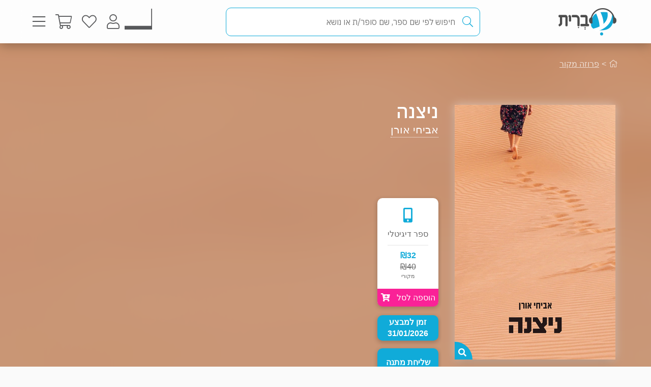

--- FILE ---
content_type: text/html; charset=utf-8
request_url: https://www.e-vrit.co.il/Product/17549
body_size: 84177
content:



<!DOCTYPE html>
<html lang="he">
<head>
    <meta charset="utf-8" />
    <meta name="viewport" content="width=device-width, initial-scale=1.0">
    <title>
       ניצנה - אביחי אורן | עברית - חנות ספרים 
    </title>
    
    <meta name="description" content="כשגבר מבוגר שהתרסק עולמו פוגש אשה שנטשו אותה בינקותה, התשוקה וההתקרבות ביניהם מובילות למשפט רצח מתוקשר שחושף את קריסת ערכי הגבריות הישנים.                                                                                                                                                                                                                                                                                                                                                                                                                                                                                                                                                                                                                                                                                                                                                                                                                                                                                              " />


    <link rel="shortcut icon" type="image/x-icon" href="/favicon.ico" />
    <link rel="apple-touch-icon" type="image/x-icon" href="/ipadfavicon.png" />

    <link rel="preconnect" href="https://fonts.googleapis.com">
    <link rel="preconnect" href="https://fonts.gstatic.com" crossorigin>
    <link href="https://fonts.googleapis.com/css2?family=IBM+Plex+Sans+Hebrew:wght@100;200;300;400;500;600;700&display=swap" rel="stylesheet">
    <script src="https://www.google.com/recaptcha/api.js?onload=initLoginCaptcha&render=explicit&hl=iw" defer></script>
    <!-- PWA -->
    <meta name="theme-color" content="#ffffff" />
    <meta name="mobile-web-app-capable" content="yes">
    <meta name="apple-mobile-web-app-status-bar-style" content="black">
    <meta name="apple-mobile-web-app-title" content="חנות" />
    <meta name="application-name" content="חנות" />

    <link rel="manifest" href="/manifest.json" />
    <script src="/Scripts/Libraries/Pwa/install.js" type="text/javascript" async></script>
    <!-- End PWA -->

    <link href="/Style/site?v=t_3YKVd7mfjgWNbGkI2iv3D3m_N5ntgb0iKqcTg1ylo1" rel="stylesheet"/>


    
    <link href="/Style/product?v=yYP6dRtLopEnb8GI77aKCLib6bO3ef2Bus6JGExEzvw1" rel="stylesheet"/>

    
    <link rel="canonical" href="https://www.e-vrit.co.il/Product/17549/ניצנה" />

    <!-- Facebook Meta Tags -->
    <meta property="og:url" content="https://www.e-vrit.co.il/Product/17549/ניצנה" />
    <meta property="og:name" content="e-vrit.co.il" />
    <meta property="og:type" content="product">
    <meta property="og:title" content="ניצנה - אביחי אורן | עברית - חנות ספרים ">
    <meta property="og:description" content="כשגבר מבוגר שהתרסק עולמו פוגש אשה שנטשו אותה בינקותה, התשוקה וההתקרבות ביניהם מובילות למשפט רצח מתוקשר שחושף את קריסת ערכי הגבריות הישנים.                                                                                                                                                                                                                                                                                                                                                                                                                                                                                                                                                                                                                                                                                                                                                                                                                                                                                              ">
    <meta property="og:image" content="https://www.e-vrit.co.il/Images/Products/covers_2019_b/nitsana_master.jpg">

    <!-- Twitter Meta Tags -->
    <meta name="twitter:card" content="summary_large_image">
    <meta property="twitter:domain" content="e-vrit.co.il">
    <meta property="twitter:url" content="https://www.e-vrit.co.il/Product/17549/ניצנה">
    <meta name="twitter:title" content="ניצנה - אביחי אורן | עברית - חנות ספרים ">
    <meta name="twitter:description" content="כשגבר מבוגר שהתרסק עולמו פוגש אשה שנטשו אותה בינקותה, התשוקה וההתקרבות ביניהם מובילות למשפט רצח מתוקשר שחושף את קריסת ערכי הגבריות הישנים.                                                                                                                                                                                                                                                                                                                                                                                                                                                                                                                                                                                                                                                                                                                                                                                                                                                                                              ">
    <meta name="twitter:image" content="https://www.e-vrit.co.il/Images/Products/covers_2019_b/nitsana_master.jpg">

    <script type="application/ld+json">
    {
    "@context":"https://schema.org",
    "@type":"Book",
    "additionalType":"Product",
    "name":"ניצנה",
    "description":"כשגבר מבוגר שהתרסק עולמו פוגש אשה שנטשו אותה בינקותה, התשוקה וההתקרבות ביניהם מובילות למשפט רצח מתוקשר שחושף את קריסת ערכי הגבריות הישנים.                                                                                                                                                                                                                                                                                                                                                                                                                                                                                                                                                                                                                                                                                                                                                                                                                                                                                              ",
    "image":"https://www.e-vrit.co.il/Images/Products/covers_2019_b/nitsana_master.jpg",
    "url":"https://www.e-vrit.co.il/Product/17549/ניצנה",
    "author":"אביחי אורן",
    "publisher":"פרדס הוצאה לאור",
    "genre":"פרוזה מקור",
        
            "numberOfPages":"336",
        
        "offers":
    [{
    "@type": "Offer",
    "price": "32",
    "availability": "https://schema.org/InStock",
    "priceCurrency": "ILS",
    "sku":"17549"
    }]
    }

    </script>
        <script type="application/ld+json">
        [
               {
          "@context": "https://schema.org",
          "@type": "BreadcrumbList",
          "itemListElement": [
            {
              "@type": "ListItem",
              "position": 1,
              "name": "Home",
              "item": "https://www.e-vrit.co.il/"
            },
          {
                   "@type": "ListItem",
                   "position": 2,
                   "name": "פרוזה מקור",
                   "item": "https://www.e-vrit.co.il/10/פרוזה מקור"
           }
          ]}
        
]
        </script>



    <script>
        const NEWSLETTER_TYPE_INDEX = {
            FLASHY: 1,
            KLAVIYO: 2,
            ALL: 3
        };
    </script>

    <script>
    const email = localStorage.getItem('UserEmail');
    const content_ids = ["17549D"]; // Injected from Razor
    const newsletterChoice = 2; // e.g., 1, 2, or 3
    const publisherList = ["פרדס הוצאה לאור"];
        const illustratorList = [];
    const narratorList = [];
    const translatorList = [];
    const contentGroupList = ["רומן היסטורי"];
    const authorList = ["אביחי אורן"];
    const categoryList = ["פרוזה מקור"];
        if (email) {
        // Flashy: ViewContent event
        if (newsletterChoice === NEWSLETTER_TYPE_INDEX.FLASHY || newsletterChoice === NEWSLETTER_TYPE_INDEX.ALL) {
            flashy('ViewContent', {
                content_ids: content_ids
            });
        }

        // Klaviyo
        if (newsletterChoice === NEWSLETTER_TYPE_INDEX.KLAVIYO || newsletterChoice === NEWSLETTER_TYPE_INDEX.ALL) {

            function safeIdentify() {
                if (typeof klaviyo !== "undefined" && typeof klaviyo.identify === "function") {
                    klaviyo.identify({ email: email });
                } else {
                    setTimeout(safeIdentify, 100);
                }
            }

            safeIdentify();

            function safeTrackViewedProduct() {
                 if (typeof klaviyo !== "undefined" && typeof klaviyo.identify === "function") {
                     klaviyo.track('Viewed Product', {
                         ProductName: "ניצנה",
                       ProductID: "17549D",
                         Categories: categoryList,
                            AuthorList: authorList,
                             TranslatorList: translatorList,
                             ContentGroupList: contentGroupList,
                             PublisherList: publisherList,
                             IllustratorList: illustratorList,
                             NarratorList: narratorList,
                         ImageURL: "https://images-evrit.yit.co.il/Images/Products/covers_2019_b/nitsana_master.jpg",
                         URL: "https://www.e-vrit.co.il/Product/17549/ניצנה",
                        ProductType: 1,
                         IsDigital: true,
                         IsPrinted: false,
                         IsAudio: false,
                        NumOfPrintedPages: "336",
                         PublishMonth: 12,
                         PublishYear: 2019,
                         ProductFormat: "Digital",
                                ShortDescription: "כשגבר מבוגר שהתרסק עולמו פוגש אשה שנטשו אותה בינקותה, התשוקה וההתקרבות ביניהם מובילות למשפט רצח מתוקשר שחושף את קריסת ערכי הגבריות הישנים.                                                                                                                                                                                                                                                                                                                                                                                                                                                                                                                                                                                                                                                                                                                                                                                                                                                                                              ",
                         IsPdf: false,
                         IsLoan: true,
                        });
        } else {
            setTimeout(safeTrackViewedProduct, 100);
        }
    }

    safeTrackViewedProduct();
        }

    }
    </script>



    
<!-- Global settings -->
<script>
    var IsGoogleServicesActive = true;
    var AkamaiUrl = "https://images-evrit.yit.co.il/";
    var MaxProductRecommandations = 100;

        
            var CAPTCHA_SITE_KEY = '6Ldnq5wUAAAAAOfRWXwwIq5rBfPdUKRwAE45p7_c';
        
</script>


<script data-cfasync="false" type="text/javascript">
    var dataLayer = window.dataLayer || [];
</script>
    <!-- Google Tag Manager -->
    <script>
        (function (w, d, s, l, i) {
            w[l] = w[l] || []; w[l].push({
                'gtm.start':
                    new Date().getTime(), event: 'gtm.js'
            }); var f = d.getElementsByTagName(s)[0],
                j = d.createElement(s), dl = l != 'dataLayer' ? '&l=' + l : ''; j.async = true; j.src =
                    'https://www.googletagmanager.com/gtm.js?id=' + i + dl; f.parentNode.insertBefore(j, f);
        })(window, document, 'script', 'dataLayer', 'GTM-TLCVNG');</script>
    <!-- End Google Tag Manager -->
<!-- Json LD -->
<script type="application/ld+json">
    {
    "@context": "https://schema.org",
    "@type": "Organization",
    "url": "https://www.e-vrit.co.il/",
    "logo": "https://www.e-vrit.co.il/Images/Products/Logo/evritdigitalnprint.png",
    "sameAs":[
    "https://www.facebook.com/Evritbooks/",
    "https://www.instagram.com/e_vrit/"
    ]
    }
</script>
<script type="application/ld+json">
    {
    "@context": "https://schema.org",
    "@type": "WebSite",
    "url": "https://www.e-vrit.co.il/",
    "potentialAction": {
    "@type": "SearchAction",
    "target": "https://www.e-vrit.co.il/Search/{search_term_string}",
    "query-input": "required name=search_term_string"
    }
    }
</script>
<!-- End Json LD -->


<script defer type='text/javascript'>
    var appInsights = window.appInsights || function (config) {
        function r(config) { t[config] = function () { var i = arguments; t.queue.push(function () { t[config].apply(t, i) }) } }
        var t = { config: config }, u = document, e = window, o = 'script', s = u.createElement(o), i, f; for (s.src = config.url || '//az416426.vo.msecnd.net/scripts/a/ai.0.js', u.getElementsByTagName(o)[0].parentNode.appendChild(s), t.cookie = u.cookie, t.queue = [], i = ['Event', 'Exception', 'Metric', 'PageView', 'Trace', 'Ajax']; i.length;)r('track' + i.pop()); return r('setAuthenticatedUserContext'), r('clearAuthenticatedUserContext'), config.disableExceptionTracking || (i = 'onerror', r('_' + i), f = e[i], e[i] = function (config, r, u, e, o) { var s = f && f(config, r, u, e, o); return s !== !0 && t['_' + i](config, r, u, e, o), s }), t
    }({
        instrumentationKey: 'a7597ad6-d939-4eee-9cc1-a90731564433'
    });

    window.appInsights = appInsights;
    appInsights.trackPageView();
</script>




</head>
<body id="body">


    <script src="/Script/jquery?v=yI6vWul85TvTl5gMPjhhct2GlUSlGG3jpUUqmz5cY581"></script>

    <script src="/Script/site?v=Vf2nFvlqP7n-NB2VQMi1efGZrnKK9hNRMAyl2Pt0GYo1"></script>

    <script src="/Script/react?v=zTKqj78rr-XFVDKevHGcrHAQGBaN7nMmjHh1736rg6E1"></script>

    <script src="/Script/siteJsx?v=a18ust34LmZq52qGRXbSRHjH6eoHLxe3a1fOlkhQEns1"></script>

    <script src="/Script/Analytics?v=gyDnzE18cpAK1zUQTqpt2pBpYpUk27ASwmDXfWmCT3Y1"></script>


    <script>
        var newsLetterChoiceBody =  2;
    </script>

    <!-- Google Tag Manager (noscript) -->
    <noscript>
        <iframe src="https://www.googletagmanager.com/ns.html?id=GTM-TLCVNG"
                height="0" width="0" style="display:none;visibility:hidden"></iframe>
    </noscript>
    <!-- End Google Tag Manager (noscript) -->


    <input type="hidden" id="InputEvritC" value="" />

<script>
    
    var PersonalPageID = "332";
    var customerCategories = null;
    localStorage.setItem("CustomerCategories", JSON.stringify(customerCategories));
</script>
<div class="navbar navbar-inverse navbar-fixed-top">
    <div class="container">
        <div class="navbar-header navbar-logo">
            <div class="logo">
                <a class="aLogo" href="/" title="עברית - חנות ספרים" rel="nofollow">
                    <img src="/Images/Products/NewBO/FutureLogo/2/logo_Audio22_E_E.png" alt="e-vrit.co.il" />
                </a>
            </div>

        </div>
        <div class="navbar-header navbar-search">
            <div class="search-back-button">
    <button class="btnBack btn-back-search">
        <span class="img-back-search"><i class="fas fa-arrow-right"></i></span>

    </button>
</div>

<div class="inner-search-menu">
    <div class="inner-search-textBox">
        <a class="search-icon-link" href="javascript:void(0)" >
            <i class="fas fa-search"></i>            
        </a>
        <div class="search-input-div">
            <form onsubmit="return false;">
                <input class="txtSearch" label="חיפוש" name="SearchInputVM" placeholder="חיפוש לפי שם ספר, שם סופר/ת או נושא" type="search" value="" />
            </form>

            <div class="loading-div">
    <div class="bounce1"></div>
    <div class="bounce2"></div>
    <div class="bounce3"></div>
</div>
        </div>
    </div>

</div>


        </div>
        <div class="navbar-header navbar-buttons">

            <div class="icon-bar personalPage">
                <a class="a-personalPage menu-rel" href="javascript:void(0)" title="עמוד אישי" name="personalPage" data-target="personalPageMenu" rel="nofollow">
                   <span class="personal-page-img"></span>
                    
                </a>
            </div>

            <div class="icon-bar myAccount">
                <a class="a-myAccount menu-rel" href="javascript:void(0)" title="החשבון שלי" name="myAccount" data-target="myAccountMenu" rel="nofollow">
                    <i class="fas fa-user"></i>
                </a>
            </div>

            <div class="icon-bar search">
                <a class="a-search menu-rel" href="javascript:void(0)" title="חיפוש" name="searchMenu" data-target="searchMenu" rel="nofollow">
                    <i class="fas fa-search"></i>
                </a>
            </div>

            <div class="icon-bar wishlist">
                <a class="a-wishlist menu-rel" href="javascript:void(0)" title="המועדפים שלי" name="wishlist" data-target="wishlistMenu" rel="nofollow">
                    <i class="fas fa-heart"></i>
                </a>
            </div>

            <div class="icon-bar myShoppingCart">

                <div class="hover__cart-overview">
                    <div class="arrow-up-wrraper">
                        <div class="arrow-up"></div>
                    </div>
                    <div class="hover__cart-items cart-items">
                        <div class="hover__cart-items-inner">

                        </div>
                    </div>

                    <div class="hover__cart-redirect">
                        <a class="btn-primary cart-redirect-btn" href="/ShoppingCart"><span class="btn-txt">מעבר לקופה</span></a>
                    </div>
                </div>

                <a class="a-myShoppingCart menu-rel" href="javascript:void(0)" title="סל קניות" name="shoppingCart" rel="nofollow" data-target="myShoppingCart">
                    <i class="fas fa-shopping-cart"></i>
                    <div class="num-of-items-icon"></div>
                </a>

            </div>

            <div class="icon-bar menu">
                <a class="a-menu menu-rel" href="javascript:void(0)" title="תפריט" name="menu" data-target="mainMenu" rel="nofollow">
                    <i class="fas fa-bars"></i>
                </a>
            </div>

        </div>
    </div>


</div>

<div class="menuDetails">
    <div id="mainMenu" class="evritMenu" style="display:none;">


<div class="evritMenu-container">

    <div class="generalMenu">

                <div class="menu-categories categories-mobile">
                    <ul class="menu-container">
                                <li class="li-menu-container">
                                    <a class="hasInner a-menu-container selected" target="_self" href="javascript:void(0)">
                                        <span class="menu-item-text">כל הקטגוריות</span>
                                        <i class="fas fa-chevron-down"></i>
                                    </a>

                                    <ul class=menu-open>
                                                    <li class="li-inner"><a target="_self" href=/Category/10/פרוזה_מקור>פרוזה מקור</a></li>
                                                    <li class="li-inner"><a target="_self" href=/Category/33/פרוזה_תרגום>פרוזה תרגום</a></li>
                                                    <li class="li-inner"><a target="_self" href=/Category/3/מתח_ופעולה>מתח ופעולה</a></li>
                                                    <li class="li-inner"><a target="_self" href=/Category/34/רומן_רומנטי>רומן רומנטי</a></li>
                                                    <li class="li-inner hide-li"><a target="_self" href=/Category/45/רומן_אירוטי>רומן אירוטי</a></li>
                                                    <li class="li-inner hide-li"><a target="_self" href=/Category/4/עיון>עיון</a></li>
                                                    <li class="li-inner hide-li"><a target="_self" href=/Category/11/מד_ב_ופנטזיה>מד&quot;ב ופנטזיה</a></li>
                                                    <li class="li-inner hide-li"><a target="_self" href=/Category/54/פעוטות_וילדי_גן>פעוטות וילדי גן</a></li>
                                                    <li class="li-inner hide-li"><a target="_self" href=/Category/52/ראשית_קריאה_ונוער_צעיר>ראשית קריאה ונוער צעיר</a></li>
                                                    <li class="li-inner hide-li"><a target="_self" href=/Category/53/נוער_בוגר>נוער בוגר</a></li>
                                                    <li class="li-inner hide-li"><a target="_self" href=/Category/40/שואה>שואה</a></li>
                                                    <li class="li-inner hide-li"><a target="_self" href=/Category/16/יהדות>יהדות</a></li>
                                                    <li class="li-inner hide-li"><a target="_self" href=/Category/36/מדריכים_ועצות>מדריכים ועצות</a></li>
                                                    <li class="li-inner hide-li"><a target="_self" href=/Category/37/עסקים_וניהול>עסקים וניהול</a></li>
                                                    <li class="li-inner hide-li"><a target="_self" href=/Category/42/היסטוריה_ופוליטיקה>היסטוריה ופוליטיקה</a></li>
                                                    <li class="li-inner hide-li"><a target="_self" href=/Category/39/ביוגרפיה>ביוגרפיה</a></li>
                                                    <li class="li-inner hide-li"><a target="_self" href=/Category/38/בריאות>בריאות</a></li>
                                                    <li class="li-inner hide-li"><a target="_self" href=/Category/43/פסיכולוגיה>פסיכולוגיה</a></li>
                                                    <li class="li-inner hide-li"><a target="_self" href=/Category/41/הורות_וזוגיות>הורות וזוגיות</a></li>
                                                    <li class="li-inner hide-li"><a target="_self" href=/Category/44/הגות_ופילוסופיה>הגות ופילוסופיה</a></li>
                                                    <li class="li-inner hide-li"><a target="_self" href=/Category/2/רוחניות>רוחניות</a></li>
                                                    <li class="li-inner hide-li"><a target="_self" href=/Category/49/טיולים_ופנאי>טיולים ופנאי</a></li>
                                                    <li class="li-inner hide-li"><a target="_self" href=/Category/47/בישול>בישול</a></li>
                                                    <li class="li-inner hide-li"><a target="_self" href=/Category/32/שירה>שירה</a></li>
                                                    <li class="li-inner hide-li"><a target="_self" href=/Category/57/מדע_ורפואה>מדע ורפואה</a></li>
                                                    <li class="li-inner hide-li"><a target="_self" href=/Category/59/מארזי_ספרים>מארזי ספרים</a></li>
                                                    <li class="li-inner hide-li"><a target="_self" href=/Category/60/קצרים>קצרים</a></li>
                                                    <li class="li-inner hide-li"><a target="_self" href=/Category/63/ביטבוקס_BitBooks>ביטבוקס BitBooks</a></li>
                                                <li class="read-more-btn" read-more="true">
                                                    <a href="javascript:void(0)" style="font-weight:bold;">לרשימה המלאה...</a>
                                                </li>
                                    </ul>

                                </li>
                                <li class="li-menu-container">
                                    <a class="hasInner a-menu-container selected" target="_self" href="javascript:void(0)">
                                        <span class="menu-item-text">הספר הבא שלך מחכה לך</span>
                                        <i class="fas fa-chevron-down"></i>
                                    </a>

                                    <ul class=menu-open>
                                                    <li class="li-inner"><a target="_self" href=https://discover.e-vrit.co.il/>כל הדרכים למציאת ספר</a></li>
                                                    <li class="li-inner"><a target="_self" href=https://www.e-vrit.co.il/Content/314/מגזין_עברית_>מגזין עברית</a></li>
                                                    <li class="li-inner"><a target="_self" href=https://www.e-vrit.co.il/Content/300/%D7%94%D7%94%D7%9E%D7%9C%D7%A6%D7%94_%D7%94%D7%99%D7%95%D7%9E%D7%99%D7%AA>ההמלצה היומית</a></li>
                                                    <li class="li-inner"><a target="_self" href=https://www.e-vrit.co.il/EditorBookReviewList/%D7%91%D7%99%D7%A7%D7%95%D7%A8%D7%AA_%D7%94%D7%A2%D7%95%D7%A8%D7%9A>ביקורת העורך</a></li>
                                                    <li class="li-inner hide-li"><a target="_self" href=https://www.e-vrit.co.il/AuthorInterviewList/%D7%A8%D7%90%D7%A9_%D7%91%D7%A8%D7%90%D7%A9>ראש בראש</a></li>
                                                    <li class="li-inner hide-li"><a target="_self" href=https://www.e-vrit.co.il/Content/283/%D7%91%D7%97%D7%99%D7%A8%D7%95%D7%AA_%D7%94%D7%9E%D7%91%D7%A7%D7%A8%D7%99%D7%9D>אנשי תרבות ממליצים</a></li>
                                                    <li class="li-inner hide-li"><a target="_self" href=https://www.e-vrit.co.il/Content/318/%D7%9B%D7%9F_%D7%9C%D7%A6%D7%99%D7%98%D7%95%D7%98>ציטוטים להשראה יומית</a></li>
                                                    <li class="li-inner hide-li"><a target="_self" href=https://www.e-vrit.co.il/Group/2572/%D7%A8%D7%91%D7%99_%D7%94%D7%9E%D7%9B%D7%A8_%D7%A9%D7%9C_%D7%94%D7%A9%D7%91%D7%95%D7%A2>רבי המכר של השבוע</a></li>
                                                    <li class="li-inner hide-li"><a target="_self" href=https://www.e-vrit.co.il/Content/346/%D7%99%D7%94%D7%99_%D7%96%D7%9B%D7%A8%D7%95_%D7%9B%D7%A8%D7%95%D7%9A>יהי זכרו כרוך</a></li>
                                                    <li class="li-inner hide-li"><a target="_self" href=https://www.e-vrit.co.il/Content/322/%D7%94%D7%9E%D7%9C%D7%A6%D7%95%D7%AA_%D7%AA%D7%95%D7%9C%D7%A2%D7%99_%D7%94%D7%A1%D7%A4%D7%A8%D7%99%D7%9D>המלצות תולעי הספרים</a></li>
                                                    <li class="li-inner hide-li"><a target="_self" href=https://www.e-vrit.co.il/Group/4993/%D7%9E%D7%94_%D7%A9%D7%A7%D7%95%D7%A8%D7%90_%D7%A2%D7%9B%D7%A9%D7%99%D7%95>מה שקורא עכשיו</a></li>
                                                    <li class="li-inner hide-li"><a target="_blank" href=https://www.e-vrit.co.il/bookteller>&#128302; מגדת הספרים</a></li>
                                                <li class="read-more-btn" read-more="true">
                                                    <a href="javascript:void(0)" style="font-weight:bold;">לרשימה המלאה...</a>
                                                </li>
                                    </ul>

                                </li>
                                <li class="li-menu-container">
                                    <a class="hasInner a-menu-container selected" target="_self" href="javascript:void(0)">
                                        <span class="menu-item-text">מבצעים</span>
                                        <i class="fas fa-chevron-down"></i>
                                    </a>

                                    <ul class=menu-open>
                                                    <li class="li-inner"><a target="_self" href=/Group/110/_ספרים_בחינם>&#129395; ספרים בחינם</a></li>
                                                    <li class="li-inner"><a target="_self" href=/Group/9229/המועמדים_לפרס_ספיר_2025>המועמדים לפרס ספיר 2025</a></li>
                                                    <li class="li-inner"><a target="_self" href=/Group/9242/ספרים_שיחממו_לכם_את_החורף>ספרים שיחממו לכם את החורף</a></li>
                                                    <li class="li-inner"><a target="_self" href=/Group/9264/ינואר_2026_ספרי_עיון_קוליים_לפתוח_איתם_את_הראש>ינואר 2026- ספרי עיון קוליים לפתוח איתם את הראש</a></li>
                                                    <li class="li-inner hide-li"><a target="_self" href=/Group/9327/מבצע_ינואר_2026>מבצע ינואר 2026</a></li>
                                                    <li class="li-inner hide-li"><a target="_self" href=/Group/9355/יום_הולדת_לאדגר_אלן_פו_מותחנים_אימה_ובילוש>יום הולדת לאדגר אלן פו- מותחנים, אימה ובילוש</a></li>
                                                <li class="read-more-btn" read-more="true">
                                                    <a href="javascript:void(0)" style="font-weight:bold;">לרשימה המלאה...</a>
                                                </li>
                                    </ul>

                                </li>
                                    <li class="li-menu-container">
                                        <a class="a-menu-container" target="_self" href="/Group/286/ספרייה_ציבורית_דיגיטלית">ספרייה ציבורית דיגיטלית</a>
                                    </li>
                                    <li class="li-menu-container">
                                        <a class="a-menu-container" target="_self" href="/Ticket">&#127915; כרטיסיות ספרים</a>
                                    </li>
                                    <li class="li-menu-container">
                                        <a class="a-menu-container" target="_self" href="/GiftCard">&#127873; שליחת שובר מתנה</a>
                                    </li>
                                    <li class="li-menu-container">
                                        <a class="a-menu-container" target="_self" href="https://discover.e-vrit.co.il/events">&#128172; אירועים</a>
                                    </li>
                                <li class="li-menu-container">
                                    <a class="hasInner a-menu-container " target="_self" href="javascript:void(0)">
                                        <span class="menu-item-text">מידע נוסף</span>
                                        <i class="fas fa-chevron-down"></i>
                                    </a>

                                    <ul class=>
                                                    <li class="li-inner"><a target="_self" href=/content/270/מדיניות_משלוחים>מידע על משלוחים</a></li>
                                                    <li class="li-inner"><a target="_self" href=https://www.e-vrit.co.il/OrderTracking>מעקב אחר משלוח</a></li>
                                                    <li class="li-inner"><a target="_blank" href=https://www.e-vrit.co.il/Content/1/תקנון_ותנאי_שימוש>תקנון ותנאי שימוש</a></li>
                                                    <li class="li-inner"><a target="_self" href=/Content/345/מן_העיתונות>מן העיתונות</a></li>
                                                    <li class="li-inner"><a target="_self" href=https://www.e-vrit.co.il/Content/290/עברית_לעסקים>&#128188; עברית לעסקים</a></li>
                                                    <li class="li-inner"><a target="_self" href=/Content/254/הוצאות_הספרים>הוצאות הספרים</a></li>
                                                    <li class="li-inner"><a target="_self" href=https://www.e-vrit.co.il/Content/335/%D7%A4%D7%99%D7%A6_%D7%A8%D7%99%D7%9D_%D7%97%D7%93%D7%A9%D7%99%D7%9D_%D7%9C%D7%9B%D7%91%D7%95%D7%93_%D7%97%D7%95%D7%93%D7%A9_%D7%94%D7%A1%D7%A4%D7%A8_%D7%94%D7%A2%D7%91%D7%A8%D7%99>&#129417; פיצ&#39;רים חדשים בעברית</a></li>
                                    </ul>

                                </li>
                                <li class="li-menu-container">
                                    <a class="hasInner a-menu-container selected" target="_self" href="javascript:void(0)">
                                        <span class="menu-item-text">הנמכרים ביותר</span>
                                        <i class="fas fa-chevron-down"></i>
                                    </a>

                                    <ul class=menu-open>
                                                    <li class="li-inner top-sold-li">
                                                        <a class="top-sold-item" href=/Product/38441/הפעם_זה_יהיה_שונה><img class="top-sold-img" src="https://images-evrit.yit.co.il/Images/Products/NewBO/Products/38441/Image_Different_Master.jpg" /></a>
                                                        <div class="top-sold-div">
                                                            <span class="top-sold-name">הפעם זה יהיה שונה</span>
                                                            <span class="top-sold-authorName">ג&#39;וס ריצ&#39;רד</span>
                                                        </div>
                                                    </li>
                                                    <li class="li-inner top-sold-li">
                                                        <a class="top-sold-item" href=/Product/38435/היפהפיות_של_בוסטון_1_הצייד><img class="top-sold-img" src="https://images-evrit.yit.co.il/Images/Products/NewBO/Products/38435/Image_hunter_Master.jpg" /></a>
                                                        <div class="top-sold-div">
                                                            <span class="top-sold-name">היפהפיות של בוסטון 1 - הצייד</span>
                                                            <span class="top-sold-authorName">ל׳ ג׳יי שן (ליהי שן)</span>
                                                        </div>
                                                    </li>
                                                    <li class="li-inner top-sold-li">
                                                        <a class="top-sold-item" href=/Product/38436/היפהפיות_של_בוסטון_2_הנבל><img class="top-sold-img" src="https://images-evrit.yit.co.il/Images/Products/NewBO/Products/38436/Image_Villain_Master.jpg" /></a>
                                                        <div class="top-sold-div">
                                                            <span class="top-sold-name">היפהפיות של בוסטון 2 - הנבל</span>
                                                            <span class="top-sold-authorName">ל׳ ג׳יי שן (ליהי שן)</span>
                                                        </div>
                                                    </li>
                                                    <li class="li-inner top-sold-li">
                                                        <a class="top-sold-item" href=/Product/34535/עוזרת_הבית_1_עוזרת_הבית><img class="top-sold-img" src="https://images-evrit.yit.co.il/Images/Products/NewBO/Products/34535/Image_bait__Master.jpg" /></a>
                                                        <div class="top-sold-div">
                                                            <span class="top-sold-name">עוזרת הבית 1 - עוזרת הבית</span>
                                                            <span class="top-sold-authorName">פרידה מקפדן</span>
                                                        </div>
                                                    </li>
                                                    <li class="li-inner top-sold-li">
                                                        <a class="top-sold-item" href=/Product/38509/גורל_קפוא_1_הרי_האופל_והסודות><img class="top-sold-img" src="https://images-evrit.yit.co.il/Images/Products/NewBO/Products/38509/Image_secrets_Master.jpg" /></a>
                                                        <div class="top-sold-div">
                                                            <span class="top-sold-name">גורל קפוא 1 - הרי האופל והסודות</span>
                                                            <span class="top-sold-authorName">פאם גודווין</span>
                                                        </div>
                                                    </li>
                                    </ul>

                                </li>

                    </ul>
                </div>
                <div class="menu-categories categories-dasktop">
                    <div class="productList-categories">
                        <div class="productList-label">
                            <h3>כל הקטגוריות</h3>
                        </div>
                        <div class="productList-list">
                                        <ul>
                                                    <li><a href="/Category/10/פרוזה_מקור">פרוזה מקור</a></li>
                                                    <li><a href="/Category/33/פרוזה_תרגום">פרוזה תרגום</a></li>
                                                    <li><a href="/Category/3/מתח_ופעולה">מתח ופעולה</a></li>
                                                    <li><a href="/Category/34/רומן_רומנטי">רומן רומנטי</a></li>
                                                    <li><a href="/Category/45/רומן_אירוטי">רומן אירוטי</a></li>
                                                    <li><a href="/Category/4/עיון">עיון</a></li>
                                                    <li><a href="/Category/11/מד_ב_ופנטזיה">מד&quot;ב ופנטזיה</a></li>
                                                    <li><a href="/Category/54/פעוטות_וילדי_גן">פעוטות וילדי גן</a></li>
                                                    <li><a href="/Category/52/ראשית_קריאה_ונוער_צעיר">ראשית קריאה ונוער צעיר</a></li>
                                                    <li><a href="/Category/53/נוער_בוגר">נוער בוגר</a></li>
                                                    <li><a href="/Category/40/שואה">שואה</a></li>
                                                    <li><a href="/Category/16/יהדות">יהדות</a></li>
                                                    <li><a href="/Category/36/מדריכים_ועצות">מדריכים ועצות</a></li>
                                                    <li><a href="/Category/37/עסקים_וניהול">עסקים וניהול</a></li>
                                                    <li><a href="/Category/42/היסטוריה_ופוליטיקה">היסטוריה ופוליטיקה</a></li>
                                                    <li><a href="/Category/39/ביוגרפיה">ביוגרפיה</a></li>
                                                    <li><a href="/Category/38/בריאות">בריאות</a></li>
                                                    <li><a href="/Category/43/פסיכולוגיה">פסיכולוגיה</a></li>
                                                    <li><a href="/Category/41/הורות_וזוגיות">הורות וזוגיות</a></li>
                                                    <li><a href="/Category/44/הגות_ופילוסופיה">הגות ופילוסופיה</a></li>
                                                    <li><a href="/Category/2/רוחניות">רוחניות</a></li>
                                                    <li><a href="/Category/49/טיולים_ופנאי">טיולים ופנאי</a></li>
                                                    <li><a href="/Category/47/בישול">בישול</a></li>
                                                    <li><a href="/Category/32/שירה">שירה</a></li>
                                                    <li><a href="/Category/57/מדע_ורפואה">מדע ורפואה</a></li>
                                                    <li><a href="/Category/59/מארזי_ספרים">מארזי ספרים</a></li>
                                                    <li><a href="/Category/60/קצרים">קצרים</a></li>
                                                    <li><a href="/Category/63/ביטבוקס_BitBooks">ביטבוקס BitBooks</a></li>
                                        </ul>
                        </div>
                    </div>

                    <div class="productList-other">
                        <div class="noChildrenData menu-list tab-content__single-tab">
                            <div class="productList-other-label">
                                <h3>עברית</h3>
                            </div>
                            <div class="read-more__parent">
                                <div class="productList-other-list single-tab__txt">
                                    <ul>
                                                    <li>
                                                        <a target="_self" href="/Group/286/ספרייה_ציבורית_דיגיטלית">ספרייה ציבורית דיגיטלית</a>
                                                    </li>
                                                    <li>
                                                        <a target="_self" href="/Ticket">&#127915; כרטיסיות ספרים</a>
                                                    </li>
                                                    <li>
                                                        <a target="_self" href="/GiftCard">&#127873; שליחת שובר מתנה</a>
                                                    </li>
                                                    <li>
                                                        <a target="_self" href="https://discover.e-vrit.co.il/events">&#128172; אירועים</a>
                                                    </li>
                                    </ul>
                                </div>
                            </div>
                            <div class="read-more__btn">
                                <a href="javascript:void(0)">להציג הכל...</a>
                            </div>
                        </div>

                                    <div class="menu-list parent-other-menu-list tab-content__single-tab ">
                                        <div class="productList-other-label">
                                            <h3>הספר הבא שלך מחכה לך</h3>
                                        </div>
                                        <div class="read-more__parent">
                                            <div class="productList-other-list single-tab__txt">
                                                <ul>
                                                        <li class="subMenuType_NormalLink"><a target="_self" href="https://discover.e-vrit.co.il/">כל הדרכים למציאת ספר</a></li>
                                                        <li class="subMenuType_NormalLink"><a target="_self" href="https://www.e-vrit.co.il/Content/314/מגזין_עברית_">מגזין עברית</a></li>
                                                        <li class="subMenuType_NormalLink"><a target="_self" href="https://www.e-vrit.co.il/Content/300/%D7%94%D7%94%D7%9E%D7%9C%D7%A6%D7%94_%D7%94%D7%99%D7%95%D7%9E%D7%99%D7%AA">ההמלצה היומית</a></li>
                                                        <li class="subMenuType_NormalLink"><a target="_self" href="https://www.e-vrit.co.il/EditorBookReviewList/%D7%91%D7%99%D7%A7%D7%95%D7%A8%D7%AA_%D7%94%D7%A2%D7%95%D7%A8%D7%9A">ביקורת העורך</a></li>
                                                        <li class="subMenuType_NormalLink"><a target="_self" href="https://www.e-vrit.co.il/AuthorInterviewList/%D7%A8%D7%90%D7%A9_%D7%91%D7%A8%D7%90%D7%A9">ראש בראש</a></li>
                                                        <li class="subMenuType_NormalLink"><a target="_self" href="https://www.e-vrit.co.il/Content/283/%D7%91%D7%97%D7%99%D7%A8%D7%95%D7%AA_%D7%94%D7%9E%D7%91%D7%A7%D7%A8%D7%99%D7%9D">אנשי תרבות ממליצים</a></li>
                                                        <li class="subMenuType_NormalLink"><a target="_self" href="https://www.e-vrit.co.il/Content/318/%D7%9B%D7%9F_%D7%9C%D7%A6%D7%99%D7%98%D7%95%D7%98">ציטוטים להשראה יומית</a></li>
                                                        <li class="subMenuType_NormalLink"><a target="_self" href="https://www.e-vrit.co.il/Group/2572/%D7%A8%D7%91%D7%99_%D7%94%D7%9E%D7%9B%D7%A8_%D7%A9%D7%9C_%D7%94%D7%A9%D7%91%D7%95%D7%A2">רבי המכר של השבוע</a></li>
                                                        <li class="subMenuType_NormalLink"><a target="_self" href="https://www.e-vrit.co.il/Content/346/%D7%99%D7%94%D7%99_%D7%96%D7%9B%D7%A8%D7%95_%D7%9B%D7%A8%D7%95%D7%9A">יהי זכרו כרוך</a></li>
                                                        <li class="subMenuType_NormalLink"><a target="_self" href="https://www.e-vrit.co.il/Content/322/%D7%94%D7%9E%D7%9C%D7%A6%D7%95%D7%AA_%D7%AA%D7%95%D7%9C%D7%A2%D7%99_%D7%94%D7%A1%D7%A4%D7%A8%D7%99%D7%9D">המלצות תולעי הספרים</a></li>
                                                        <li class="subMenuType_NormalLink"><a target="_self" href="https://www.e-vrit.co.il/Group/4993/%D7%9E%D7%94_%D7%A9%D7%A7%D7%95%D7%A8%D7%90_%D7%A2%D7%9B%D7%A9%D7%99%D7%95">מה שקורא עכשיו</a></li>
                                                        <li class="subMenuType_NormalLink"><a target="_blank" href="https://www.e-vrit.co.il/bookteller">&#128302; מגדת הספרים</a></li>
                                                </ul>
                                            </div>
                                        </div>
                                        <div class="read-more__btn">
                                            <a href="javascript:void(0)">להציג הכל...</a>
                                        </div>
                                    </div>
                                    <div class="menu-list parent-other-menu-list tab-content__single-tab ">
                                        <div class="productList-other-label">
                                            <h3>מבצעים</h3>
                                        </div>
                                        <div class="read-more__parent">
                                            <div class="productList-other-list single-tab__txt">
                                                <ul>
                                                        <li class="subMenuType_Sales"><a target="_self" href="/Group/110/_ספרים_בחינם">&#129395; ספרים בחינם</a></li>
                                                        <li class="subMenuType_Sales"><a target="_self" href="/Group/9229/המועמדים_לפרס_ספיר_2025">המועמדים לפרס ספיר 2025</a></li>
                                                        <li class="subMenuType_Sales"><a target="_self" href="/Group/9242/ספרים_שיחממו_לכם_את_החורף">ספרים שיחממו לכם את החורף</a></li>
                                                        <li class="subMenuType_Sales"><a target="_self" href="/Group/9264/ינואר_2026_ספרי_עיון_קוליים_לפתוח_איתם_את_הראש">ינואר 2026- ספרי עיון קוליים לפתוח איתם את הראש</a></li>
                                                        <li class="subMenuType_Sales"><a target="_self" href="/Group/9327/מבצע_ינואר_2026">מבצע ינואר 2026</a></li>
                                                        <li class="subMenuType_Sales"><a target="_self" href="/Group/9355/יום_הולדת_לאדגר_אלן_פו_מותחנים_אימה_ובילוש">יום הולדת לאדגר אלן פו- מותחנים, אימה ובילוש</a></li>
                                                </ul>
                                            </div>
                                        </div>
                                        <div class="read-more__btn">
                                            <a href="javascript:void(0)">להציג הכל...</a>
                                        </div>
                                    </div>
                                    <div class="menu-list parent-other-menu-list tab-content__single-tab ">
                                        <div class="productList-other-label">
                                            <h3>מידע נוסף</h3>
                                        </div>
                                        <div class="read-more__parent">
                                            <div class="productList-other-list single-tab__txt">
                                                <ul>
                                                        <li class="subMenuType_NormalLink"><a target="_self" href="/content/270/מדיניות_משלוחים">מידע על משלוחים</a></li>
                                                        <li class="subMenuType_NormalLink"><a target="_self" href="https://www.e-vrit.co.il/OrderTracking">מעקב אחר משלוח</a></li>
                                                        <li class="subMenuType_NormalLink"><a target="_blank" href="https://www.e-vrit.co.il/Content/1/תקנון_ותנאי_שימוש">תקנון ותנאי שימוש</a></li>
                                                        <li class="subMenuType_NormalLink"><a target="_self" href="/Content/345/מן_העיתונות">מן העיתונות</a></li>
                                                        <li class="subMenuType_NormalLink"><a target="_self" href="https://www.e-vrit.co.il/Content/290/עברית_לעסקים">&#128188; עברית לעסקים</a></li>
                                                        <li class="subMenuType_NormalLink"><a target="_self" href="/Content/254/הוצאות_הספרים">הוצאות הספרים</a></li>
                                                        <li class="subMenuType_NormalLink"><a target="_self" href="https://www.e-vrit.co.il/Content/335/%D7%A4%D7%99%D7%A6_%D7%A8%D7%99%D7%9D_%D7%97%D7%93%D7%A9%D7%99%D7%9D_%D7%9C%D7%9B%D7%91%D7%95%D7%93_%D7%97%D7%95%D7%93%D7%A9_%D7%94%D7%A1%D7%A4%D7%A8_%D7%94%D7%A2%D7%91%D7%A8%D7%99">&#129417; פיצ&#39;רים חדשים בעברית</a></li>
                                                </ul>
                                            </div>
                                        </div>
                                        <div class="read-more__btn">
                                            <a href="javascript:void(0)">להציג הכל...</a>
                                        </div>
                                    </div>

                    </div>
                        <div class="most-sold">
                                <div class="mostSoldProducts">
        <div id="react_0HNIPPV3P4BLQ"><div data-reactroot=""><div class=""><div class="separate-evrit-div"><div class="titleMostSold "><div class="title-ms font-title"><h3>הנמכרים ביותר</h3></div></div><div class="mostSoldList"><div class="topSoldItemContainer"><div class="product-item-img"><a title="הפעם זה יהיה שונה" href="/Product/38441/הפעם_זה_יהיה_שונה"> <img src="https://images-evrit.yit.co.il/Images/Products/NewBO/Products/38441/Image_Different_Master.jpg" alt="הפעם זה יהיה שונה"/></a></div><div class="product-item-name">הפעם זה יהיה שונה</div><div class="product-item-authors">ג&#x27;וס ריצ&#x27;רד</div></div><div class="topSoldItemContainer"><div class="product-item-img"><a title="היפהפיות של בוסטון 1 - הצייד" href="/Product/38435/היפהפיות_של_בוסטון_1_הצייד"> <img src="https://images-evrit.yit.co.il/Images/Products/NewBO/Products/38435/Image_hunter_Master.jpg" alt="היפהפיות של בוסטון 1 - הצייד"/></a></div><div class="product-item-name">היפהפיות של בוסטון 1 - הצייד</div><div class="product-item-authors">ל׳ ג׳יי שן (ליהי שן)</div></div><div class="topSoldItemContainer"><div class="product-item-img"><a title="היפהפיות של בוסטון 2 - הנבל" href="/Product/38436/היפהפיות_של_בוסטון_2_הנבל"> <img src="https://images-evrit.yit.co.il/Images/Products/NewBO/Products/38436/Image_Villain_Master.jpg" alt="היפהפיות של בוסטון 2 - הנבל"/></a></div><div class="product-item-name">היפהפיות של בוסטון 2 - הנבל</div><div class="product-item-authors">ל׳ ג׳יי שן (ליהי שן)</div></div><div class="topSoldItemContainer"><div class="product-item-img"><a title="עוזרת הבית 1 - עוזרת הבית" href="/Product/34535/עוזרת_הבית_1_עוזרת_הבית"> <img src="https://images-evrit.yit.co.il/Images/Products/NewBO/Products/34535/Image_bait__Master.jpg" alt="עוזרת הבית 1 - עוזרת הבית"/></a></div><div class="product-item-name">עוזרת הבית 1 - עוזרת הבית</div><div class="product-item-authors">פרידה מקפדן</div></div><div class="topSoldItemContainer"><div class="product-item-img"><a title="גורל קפוא 1 - הרי האופל והסודות" href="/Product/38509/גורל_קפוא_1_הרי_האופל_והסודות"> <img src="https://images-evrit.yit.co.il/Images/Products/NewBO/Products/38509/Image_secrets_Master.jpg" alt="גורל קפוא 1 - הרי האופל והסודות"/></a></div><div class="product-item-name">גורל קפוא 1 - הרי האופל והסודות</div><div class="product-item-authors">פאם גודווין</div></div></div></div></div></div></div>
    </div>
                        </div>

                </div>
                <div class="menu-evritContact">
                    <div class="menu-container">
                            <a href="/Content/192/אודות">
                                <ul>
                                    <li>
                                        <span class="side-menu-icon about"></span>
                                    </li>
                                    <li>אודות</li>
                                </ul>
                            </a>
                            <a href="https://discover.e-vrit.co.il/yezira-evrit">
                                <ul>
                                    <li>
                                        <span class="side-menu-icon publisher"></span>
                                    </li>
                                    <li>הוצאה לאור</li>
                                </ul>
                            </a>
                            <a href="/Content/330/ספרות_עצמאית_חדש">
                                <ul>
                                    <li>
                                        <span class="side-menu-icon publish"></span>
                                    </li>
                                    <li>הספר שלך בחנות</li>
                                </ul>
                            </a>
                            <a href="/ContactUs/צרו_קשר">
                                <ul>
                                    <li>
                                        <span class="side-menu-icon contact"></span>
                                    </li>
                                    <li>צרו קשר</li>
                                </ul>
                            </a>
                            <a href="https://help.e-vrit.co.il">
                                <ul>
                                    <li>
                                        <span class="side-menu-icon help"></span>
                                    </li>
                                    <li>עזרה</li>
                                </ul>
                            </a>

                        <span class="toggle-theme">
    <label class="theme-switch">
        <input type="checkbox" />
        <span class="theme-slider round"></span>
    </label>
    <span class="theme-mode-txt"></span>
</span>


                    </div>
                </div>

    </div>
</div>








    </div>
    <div id="myAccountMenu" class="myMenu" style="display:none;">
        

<ul class="menu-container">
    <li>

        <div class="userMenu myAccountMenu userDeatails">
            <div class="accountIcon myAccount">
                <i class="fas fa-smile"></i>
            </div>
            <div class="header-user-email"></div>

        </div>

    </li>
    <li>
        <a href="/CustomerDetails" title="עדכון פרטים" , rel="nofollow">
            <div class="userMenu myAccountMenu">
                <div class="accountIcon myAccount">
                    <i class="fas fa-user"></i>
                </div>
                <div class="accountText"><span>עדכון פרטים</span></div>
                <div class="accountArrow">
                    <i class="fas fa-chevron-left"></i>
                </div>
            </div>
        </a>
    </li>
    <li>
        <a href="/Wishlist" title="המועדפים שלי" , rel="nofollow">
            <div class="userMenu menu-myFavorites">
                <div class="accountIcon myFavorites">
                    <i class="fas fa-heart"></i>
                </div>
                <div class="accountText"><span>המועדפים שלי</span></div>
                <div class="accountArrow">
                    <i class="fas fa-chevron-left"></i>
                </div>
            </div>
        </a>
    </li>
    <li>
        <a href="/CustomerProducts" title="הספרים שלי" , rel="nofollow">
            <div class="userMenu menu-myBooks">
                <div class="accountIcon myBooks">
                    <i class="fas fa-book-reader"></i>
                </div>
                <div class="accountText"><span>הספרים שלי</span></div>
                <div class="accountArrow">
                    <i class="fas fa-chevron-left"></i>
                </div>
            </div>
        </a>
    </li>
    <li>
        <a href="/CustomerFollows" title="הסופרים והסופרות שלי" , rel="nofollow">
            <div class="userMenu menu-myFollows">
                <div class="accountIcon myFollows">
                    <i class="fa-solid fa-typewriter"></i>
                </div>
                <div class="accountText"><span>הסופרים והסופרות שלי</span></div>
                <div class="accountArrow">
                    <i class="fas fa-chevron-left"></i>
                </div>
            </div>
        </a>
    </li>
    
    <li>
        <a href="/CustomerOrders" title="היסטוריית הזמנות" , rel="nofollow">
            <div class="userMenu menu-myOrders">
                <div class="accountIcon myOrders">
                    <i class="fas fa-clipboard-list"></i>
                </div>
                <div class="accountText"><span>היסטוריית הזמנות</span></div>
                <div class="accountArrow">
                    <i class="fas fa-chevron-left"></i>
                </div>
            </div>
        </a>
    </li>
    <li>
        <a href="/CustomerClubMember" title="מועדון לקוחות" , rel="nofollow">
            <div class="userMenu menu-clubMember">
                <div class="accountIcon clubMember">
                    <i class="fas fa-gem"></i>
                </div>
                <div class="accountText"><span>מועדון לקוחות</span></div>
                <div class="accountArrow">
                    <i class="fas fa-chevron-left"></i>
                </div>
            </div>
        </a>
    </li>
    <li>
        <a href="/CustomerDevices" title="מכשירים" , rel="nofollow">
            <div class="userMenu menu-myDevices">
                <div class="accountIcon myDevices">
                    <i class="fas fa-tablet-alt"></i>
                </div>
                <div class="accountText"><span>מכשירים</span></div>
                <div class="accountArrow">
                    <i class="fas fa-chevron-left"></i>
                </div>
            </div>
        </a>
    </li>
    <li>
        <a href="/CustomerBenefits" title="קופונים" , rel="nofollow">
            <div class="userMenu menu-myBenefits">
                <div class="accountIcon myBenefits">
                    <i class="fas fa-ticket-alt"></i>
                </div>
                <div class="accountText"><span>כרטיסיות וקופונים</span></div>
                <div class="accountArrow">
                    <i class="fas fa-chevron-left"></i>
                </div>
            </div>
        </a>
    </li>

    <li>
        <a id="logout" href="javascript:void(0)" title="התנתקות" , rel="nofollow">
            <div class="userMenu menu-logout">
                <div class="accountIcon logout">
                    <i class="fas fa-door-open"></i>
                </div>
                <div class="accountText"><span>התנתקות</span></div>
                <div class="accountArrow">
                    <i class="fas fa-chevron-left"></i>
                </div>
            </div>
        </a>
    </li>
</ul>
    </div>

    <div id="searchMenu" class="searchMenu" style="display:none;">
        <div class="search-back-button">
    <button class="btnBack btn-back-search">
        <span class="img-back-search"><i class="fas fa-arrow-right"></i></span>

    </button>
</div>

<div class="inner-search-menu">
    <div class="inner-search-textBox">
        <a class="search-icon-link" href="javascript:void(0)" >
            <i class="fas fa-search"></i>            
        </a>
        <div class="search-input-div">
            <form onsubmit="return false;">
                <input class="txtSearch" label="חיפוש" name="SearchInputVM" placeholder="חיפוש לפי שם ספר, שם סופר/ת או נושא" type="search" value="" />
            </form>

            <div class="loading-div">
    <div class="bounce1"></div>
    <div class="bounce2"></div>
    <div class="bounce3"></div>
</div>
        </div>
    </div>

</div>


    </div>
    <div class="autoCompleteDivResults" style="display: none;" data-results=""></div>
</div>

    <div class="overlay"></div>
    <div class="container body-content">

        <div class="accept-cookie-container" style="display:none;">
            <div class="accept-cookie">
                <span class="spn-cookie-text">🍪 אנחנו משתמשים בעוגיות כי אין כמו ספרים ועוגיות לשיפור החוויות. </span>
                <a class="a-cookie-link" href="/Content/3/מדיניות_פרטיות">קראו עוד על מדיניות הפרטיות שלנו</a>
                <div class="div-cookie-link"><a class="a-cookie-btn" href="javascript:void(0)">הבנתי</a></div>
            </div>
        </div>

        




<div id="react_0HNIPPV3P4C2J"></div>

<div class='max-image'>
    <div class="max-image__inner">
        <img src='https://images-evrit.yit.co.il/Images/Products/covers_2019_b/nitsana_master.jpg' alt="ניצנה" />
        <div class="max-image__cover-text">רק מזכירים לך שלא שופטים ספר לפי הכריכה שלו 😉</div>
        <div class="max-image__close"></div>
    </div>
</div>

<div id="p-page-top" class="product-div product-page" data-pid="17549" data-book-name="ניצנה" data-product-type="1">

    <div class="product-page__product-top">
        <div class="product-top__blur-background">
            <img class="blur-background__img" src="https://images-evrit.yit.co.il/Images/Products/covers_2019_b/nitsana_master.jpg" alt="ניצנה" />
        </div>
        <div id="react_0HNIPPV3P4C2K"><div class="breadcrumb-render" data-reactroot=""></div></div>

        <div class="product-top__content">
            <div class="product-top__right-side">
                <div class="top-info__book-info">

                    <div class="book-info__product-image">


                        <a data-image-max="https://images-evrit.yit.co.il/Images/Products/covers_2019_b/nitsana_master.jpg" class="image-max-size" href="javascript:void(0)">
                            <img src="https://images-evrit.yit.co.il/Images/Products/covers_2019_b/nitsana_master.jpg" alt="ניצנה" />
                            <span class="book-info__magnifying-glass">
                                <i class="fas fa-search"></i>
                            </span>
                        </a>
                    </div>
                </div>
            </div>

            <div class="product-top__left-side">
                <div class="product-page__top-info">

                    <div class="top-info__book-info">
                        <div class="btn-action-mobile">
                            <div id="react_0HNIPPV3P4C2L"><div class="book-info__favorite add-to-favorites" pid="17549" data-reactroot=""><div class="favorite__btn"><span class="btn__icon"><i class="wishlist-icon"></i></span></div></div></div>
                            <div id="react_0HNIPPV3P4C2M"><div class="share-btn" data-reactroot=""><span class="btn__icon"><i class="share-icon fa-solid fa-share-nodes"></i></span></div></div>
                        </div>
                        <div class="book-info__product-image">

                            <a data-image-max="https://images-evrit.yit.co.il/Images/Products/covers_2019_b/nitsana_master.jpg" class="image-max-size" href="javascript:void(0)">
                                <img src="https://images-evrit.yit.co.il/Images/Products/covers_2019_b/nitsana_master.jpg" alt="ניצנה" />


                                <span class="book-info__magnifying-glass">
                                    <i class="fas fa-search"></i>
                                </span>
                            </a>
                        </div>

                        <div class="book-info__book-stamp-ctr">
                        </div>

                    </div>

                    <div class="top-info__general-info">

                        <div class="general-info__headlines">
                            <h1 class="headlines__book-name">ניצנה</h1>
                            <div class="headlines__book-author">
                                

<a href='/Author/1780/אביחי_אורן'>אביחי אורן</a>


                            </div>
                        </div>
                        
                        <div class="general-info__book-review">
                            <div class="book-review-scroll-to-reviews" >
                            </div>
                        </div>

                        <div id="react_0HNIPPV3P4C2N"><div data-reactroot=""><div class="general-info__product p-num-boxes-1"><div class="product__main-btns"><div class="product__price-btn"><div class="price-btn-container "><div class="price-btn__inner NotPurchased" data-btn="digital-btn"><div class="p-top"><span class="book-icon"><i class="fas fa-mobile-alt"></i></span><div class="digital__txt p-txt">ספר דיגיטלי</div><span class="line"></span></div><div class="p-middle"><div class="loading-div"><div class="bounce1"></div><div class="bounce2"></div><div class="bounce3"></div></div></div><div class="p-bottom"><div class="digital__add-cart p-btn"><span class="p-icon-txt"></span><span class="add-cart__icon p-icon"></span></div></div></div></div></div><div data-btn="gift-btn" class="price-btn__gift-book gift-book  gift-format "><div class="base-gift-btn undefined " data-btn="gift-btn"><a class="base-gift-btn-link "> <span class="gift__txt p-txt">שליחת מתנה</span></a></div><div class="extra-gift-btns" data-btn="gift-btn-after" style="display:none"><a class="format-btn undefined extragift-book gift-digital" data-format="digital" data-btn="gift-btn"><span class="gift__txt p-txt ">דיגיטלי</span><span class="gift_send-gift p-btn"><span class="send-gift__icon p-icon p-d-icon"></span></span></a><a class="format-btn undefined extragift-book gift-audio" data-format="audio" data-btn="gift-btn"><span class="gift__txt p-txt">קולי</span><span class="gift_send-gift p-icon p-btn"><span class="send-gift__icon p-icon p-a-icon"></span></span></a></div></div><div class="book-info__favorite add-to-favorites" pid="17549"><div class="favorite__btn"><span class="btn__icon"><i class="wishlist-icon"></i></span></div></div></div></div></div></div>
                    </div>
                </div>
            </div>
        </div>
    </div>

    <div class="product-page__product-content">
        <div class="product-page__right-side">


            <div class="page-bottom__product-details">
                <div class="product-details__title single-tab__headline">
                    <h2>עוד על הספר</h2>
                </div>
                <div class="product-details__content">
                    <ul>

                                                                            <li>
                                <span class="content__title">הוצאה:</span>
                                <span class="content__name">
                                    
<a href='/Publisher/502/פרדס_הוצאה_לאור'  class='link'>פרדס הוצאה לאור</a>


                                </span>
                            </li>
                        <li>
                            <span class="content__title">תאריך הוצאה:</span>
                                <span class="content__name">דצמבר 2019</span>
                        </li>
                            <li>

                                <span class="content__title">קטגוריה:</span>

                                <span class="content__name">

                                    

<a href='/Category/10/פרוזה_מקור' class='link'>פרוזה מקור</a>

                                </span>


                            </li>
                                                    <li>
                                <span class="content__title">מספר עמודים:</span>
                                <span class="content__name">336 עמ' מודפסים</span>
                            </li>
                                                    <li>
                                <span class="content__title">זמן קריאה משוער:</span>
                                <span class="content__name">

                                    5 שעות
                                    ו 36 דק'
                                </span>
                            </li>
                        
                    </ul>
                    <div class="product-extra__content">
                                                    <div class="content__loan-product">
                                <span class="loan-product__img">
                                    <i class="fas fa-check-circle"></i>
                                </span>
                                <a href="https://help.e-vrit.co.il/hc/he/articles/360004210239" target="_blank"><span class="loan-product__txt">ספרייה ציבורית דיגיטלית</span></a>
                            </div>
                                                        <a href="/ProductListTicket/4915/כרטיסיית_אוהבי_ספר" class="content__ticket-product">
                                    <span class="ticket-product__img">
                                        <i class="fas fa-ticket-alt"></i>
                                    </span>
                                    <span class="ticket-product__txt">
                                        ניתן לרכישה בכרטיסיית אוהבי ספר 
                                    </span>
                                </a>
                                <a href="/ProductListTicket/3841/כרטיסיית_חובבי_קריאה" class="content__ticket-product">
                                    <span class="ticket-product__img">
                                        <i class="fas fa-ticket-alt"></i>
                                    </span>
                                    <span class="ticket-product__txt">
                                        ניתן לרכישה בכרטיסיית חובבי קריאה 
                                    </span>
                                </a>
                    </div>
                </div>
            </div>
            <div class="page-bottom__about-author">
                            <div class="tab-content__single-tab slider-tab tab-content__about-author">
                                <div class="read-more__parent">
                                    <div class="single-tab__txt">
                                        <div class="author-bio">
                                            <div class="author-name-title single-tab__headline">
                                                <a href="/Author/1780/אביחי_אורן"><h2>אביחי אורן</h2></a>
                                                <div id="react_0HNIPPV3P4C2O"><div class="follow-author add-follow-author" authorid="1780" data-reactroot=""><div class="follow_btn"><span class="btn_icon"><i class="fas fa-user"></i><i class="follow-icon"></i></span><span class="btn_txt">הוספה למעקב</span></div></div></div>
                                            </div>

                                            <div class="author-description">
                                                <p>אביחי אורן, בנם של אסתר ושלמה אורן (הורן, צ'יבטרו), נצר ליהושע סטבינסקי, נולד בח' באלול תשי"ד, 6 בספטמבר 1954 וגדל במושבה ברעננה. למד בבית הספר התיכון על-שם ברוך אוסטרובסקי בעירו.  לאחר שירותו הצבאי בחיל התותחנים והשתתפותו במלחמת יום הכיפורים בחזית תעלת סואץ, למד היסטוריה ופילוסופיה באוניברסיטת תל-אביב והתמחה בתחום האנטישמיות המודרנית. מאז 1982 עובד אביחי אורן באוניברסיטה הפתוחה: כמרצה, מרכז הוראה, כותב ועורך ספרי לימוד, ראש המחלקה להנחיה אישית, וכראש התכנית לתעודת הוראה לבתי ספר תיכוניים בהיסטוריה ובמדעי היהדות. כתב שני ספרי לימוד בהיסטוריה במסגרת הוצאת האוניברסיטה הפתוחה. את הרומן "<strong>שלישיית בית הכרם</strong>" כתב אורן בשנים 1999־2011 תוך כדי התמודדות עם הפצעים הנפשיים שהותירה בו מלחמת יום הכיפורים. הספר מתאר את חויות בני דור המחבר, פגועי מלחמת יום הכיפורים והתמודדותם עם יחסה של החברה הישראלית כלפיהם בשנים שאחרי המלחמה. רומן נוסף בשם "ניצנה" י.א לאור ב-2019. אורן אב לשניים ומתגורר בהרצליה.</p>
<p>מקור: לקסיקון הספרות העברית החדשה<br /><a href="https://library.osu.edu/projects/hebrew-lexicon/03056.php" target="_blank" rel="noopener">https://tinyurl.com/ym3vmfhp</a></p>
                                            </div>

                                        </div>
                                    </div>
                                </div>
                                <div class="read-more__btn">
                                    <div class="read-more__gradient read-more__gradient-div"></div>
                                    <a href="javascript:void(0)">לקרוא עוד...</a>
                                </div>


                            </div>
            </div>

                <div class="page-bottom__group-tags">
                    <div class="group-tags__title single-tab__headline">
                        <h2>נושאים</h2>
                    </div>
                    <div class="group-tags__content">
<a class="content__name" href="/Group/925/%D7%A8%D7%95%D7%9E%D7%9F_%D7%94%D7%99%D7%A1%D7%98%D7%95%D7%A8%D7%99">רומן היסטורי</a>                    </div>

                </div>


        </div>

        <div class="product-page__left-side data-page-for-slider">
            <div data-is-device="true" class="product-page__book-info page-info first-chapter__div">
                <div class="book-info__tab-slider tab-slider">
                    <ul>
                                <li><a data-target="tab-content__about-book" class="active" href="javascript:void(0)">תקציר</a><span class="line active"></span></li>
                                <li><a data-target="tab-content__first-chapter" href="javascript:void(0)">קריאת פרק ראשון</a><span class="line"></span></li>
                                <li><a data-target="tab-content__about-author" href="javascript:void(0)">על הסופר/ת</a><span class="line"></span></li>


                    </ul>
                </div>


                <div data-mode="first-chapter__day-mode" class="book-info__tab-content tab-content first-chapter__content first-chapter__day-mode">

                        <div class="tab-content__single-tab slider-tab tab-content__about-book evrit-content active-content">
                            <div class="single-tab__headline">
                                <h2>תקציר</h2>
                            </div>


                            <div class="read-more__parent">
                                <div class="single-tab__txt">
                                    <div>
	1948, מדבר סיני &ndash; חיילים מוצאים בחולות תינוקת בדואית נטושה ומביאים אותה לישראל. הם קוראים לה ניצנה. כארבעים שנה אחר כך, משמשת ניצנה כעוזרת במוסד למפגרים שנפתח סמוך לביתו של ויקטור.&nbsp;</div>
<div>
	&nbsp;</div>
<div>
	ויקטור, גבר ממוצא יווני בן 59, שכל משפחתו נספתה בשואה למעט אחותו, שאף במשך כל חייו להתערות בחברה הישראלית ולזכות ליציבות בה. הוא הפך לקצין בצה&quot;ל, הקים משפחה והתקדם בעבודתו.&nbsp;&nbsp;</div>
<div>
	&nbsp;</div>
<div>
	אולם לאחר יותר משלושים שנות נישואים, אשתו מודיעה לו כי היא נוטשת אותו כדי לבלות את שארית חייה עם אחותה הגדולה ממנה, שלא נישאה מעולם.</div>
<div>
	&nbsp;</div>
<div>
	ויקטור אינו מוצא נחמה למצוקתו. לא מידידו הטוב, לא מילדיו שהתרחקו ממנו במהלך השנים ולא מבקבוק הראקי החביב עליו.&nbsp;</div>
<div>
	רק המפגש עם ניצנה מטלטל את עולמו הסדור והמוגדר ומכניס לחייו תשוקה וציפייה, אך גם סכנה גדולה ולבסוף - אישום ברצח ומשפט מתוקשר.&nbsp;</div>
<div>
	&nbsp;</div>
<div>
	&quot;ניצנה&quot; הוא רומן מרתק ומותח, הכתוב ביד אמן ופורש יריעתו מימי מלחמת העולם השנייה ביוון ועד שנות התשעים של המאה העשרים בישראל. במרכז הרומן עומדת ההתנגשות בין הסדר הפטריארכלי הישן שעל פיו חונך וגדל ויקטור, לבין ערכים פמיניסטיים הפולשים אל חייו מכל כיוון וסוגרים עליו. חסר אונים צופה גיבור הסיפור בקריסת אידיאל הגבר הלאומי שבו דבק מאז הגיעו ארצה, אך גם מצפה לתפנית שתטעין את חייו במשמעות חדשה.</div>
<div>
	&nbsp;</div>
<div>
	אביחי אורן, מתגורר בתל אביב, מלמד היסטוריה באוניברסיטה הפתוחה ומחברו של הרומן &quot;שלישיית בית הכרם&quot;. &quot;ניצנה&quot; הוא ספרו השני.&nbsp;</div>

                                </div>
                            </div>
                            <div class="read-more__btn">
                                <a data-is-description="true" href="javascript:void(0)">לקרוא עוד...</a>
                            </div>

                        </div>

                                            <div id="first-chapter" class="tab-content__single-tab tab-content__first-chapter slider-tab">
                            <div class="single-tab__headline">
                                <h2>פרק ראשון</h2>
                            </div>
                            <div data-btn-mode="day-mode" class="first-chapter-interface first-chapter__btns day-mode">
                                <a data-btn="font-decrease" class="first-chapter__btn font-decrease" href="javascript:void(0)">
                                    <span class="font-decrease__icon first-chapter__icon"></span>
                                </a>
                                <a data-btn="font-increase" class="first-chapter__btn font-increase" href="javascript:void(0)">
                                    <span class="font-increase__icon first-chapter__icon"></span>
                                </a>
                                <a data-btn="mode-view" class="first-chapter__btn mode-view" href="javascript:void(0)">
                                    <span class="mode-view__icon first-chapter__icon"></span>
                                </a>
                            </div>
                            <div class="single-tab__txt first-chapter__txt evrit-content " data-is-pdf="False">
                                <div>
	&nbsp;</div>
<div style="text-align: center;">
	1</div>
<div>
	&nbsp;</div>
<div>
	&nbsp;</div>
<div>
	כורסת הטלוויזיה שלי ניצבה בדיוק באותו מקום שבו היא עומדת כבר שנים רבות. מולה היה מונח ההדום השחור המשמש את רגליי למנוחה, אף הוא ניצב באותו מקום בדיוק. אני זוכר שאת שניהם קניתי בתשלומים עם אשתי עוד כשהיינו יחד, כדי שאוכל להירגע בביתי בשעות שלאחר יום העבודה. כמה פעמים נאלצתי לצוות על עוזרת הבית שלי שלא תזיז את הכורסה ואת ההדום כלל, שתשאירם כמות שהם, כפי שהיו במשך כל השנים האלה.</div>
<div>
	&nbsp;</div>
<div>
	גם את החפצים ואת הרהיטים האחרים שבבית ביקשתי ממנה לא להזיז ולא לחולל בהם שינוי כלשהו. העוזרת ביקשה למחות על כך, שכן איך אפשר לנקות את הבית בלי להזיז את החפצים שבו? אולם, לנוכח פניי הקוצפות ואיזו חומרה שעטיתי עליהן, הבינה שאין להתווכח עמי עוד, ושאת הוראותיי יש למלא כלשונן. זו הייתה אותה ארשת פנים, חשבתי, שבאמצעותה השגתי אומנם הישגים רבים, אך גם נחלתי אכזבות וכישלונות. שאלתי את עצמי מדוע אני ממשיך להזדעף כך, לדבוק במה שהתגלה פעמים רבות כבלתי יעיל עבורי, במיוחד לאחר עזיבתה של עַָדָה אשתי ולאחר התרחקותם של ילדיי ממני.</div>
<div>
	&nbsp;</div>
<div>
	רגליי היחפות היו מונחות על ההדום. בין רגליותיו נעלי הבית שלי, שנראו כבר משומשות. שני חורים קטנים נפערו בירכתיהן, סיבי צמר מדובללים בקושי חיברו בין חלקי הבד. וכיוון שלא רציתי להיראות בעיני עצמי מוזנח, בחרתי לא להכניס את רגליי לתוך נעלי הבית. מוטב אפוא להישאר יחף. בעזרת האגודל של רגלי השמאלית מיששתי את כרית רגלי האחרת, משרטט עיגול דמיוני. לרגע התרחק ממני העיגול לתוך אדי הקור העולים לעת בוקר מירכתי חצרי. ירייה אחת לתוך העיגול, הרהרתי, ואז המטרה תושמד ותיעלם, כמו באותו דוכן משחק קליעה למטרה בלונה פארק, לשם ליוויתי פעם את ילדיי, תחילה כאנוס ואחר כך משתלהב לפתע, אולי כי נזכרתי באירוע דומה שאירע בילדותי ליד הנמל של עירנו, הים האגאי פרוש לפניו, כחול ושטוח.</div>
<div>
	&nbsp;</div>
<div>
	לרודוס עירנו היה מגיע מדי קיץ לונה פארק כזה לשבועות מספר. פעם הלכתי לשם עם אחי הגדול. דומה כי יום חג היה זה, אולי יום העצמאות, אבל של האיטלקים. הם אלו ששלטו באי באותן שנים. ידו של אחי, אשר פלומת נעורים כיסתה את אמתה, אחזה בידי הקטנה בעוז. בעודי מתבונן כמעריץ בפלומותיו, בבגרותו כבר, נדחקתי בין הגבוהים ממני. כמו אחי השתדלתי לשרבב ביניהם את ראשי, לבדוק על מה המהומה שגירתה את סקרנותו של הקהל שבתוכו כבר נעתי לכאן ולכאן. אבל לרגע משהו ערפל את עיניי, עשן סיגריה צרב בהן. עצמתי אותן ומצמצתי חליפות, אחר דחקתי בעצמי להתבונן קדימה. עד מהרה הבנתי שהכול שואפים להגיע אל הדוכן שממנו הבזיקו יריות רובה אוויר אל מטרות נייחות. &quot;פופ פופ...&quot; ושוב: &quot;פופ פופ...&quot; שמעתי זאת ללא הרף, ובעקבותיהן השתרר הד עמום שנפרץ לפתע על ידי קריאות עידוד ושמחה שעלו מן החבורה המקורבת ליורה. עד היום איני זוכר אם הצלחנו להגיע לדוכן ההוא. שום תמונה על כך לא נחקקה בראשי, ולשאול אין כבר את מי. אחי הגדול איננו זה שנים רבות, כך גם הוריי, אחותי ואחיי הקטנים.</div>
<div>
	&nbsp;</div>
<div>
	בעוד שעה קלה, ידעתי, תגיע המונית ותיקח אותי לחיפה, לכרמל. שם הכינה לי אחותי חדר בביתה, שאותו שיפצה וסיידה עבורי. גם מיטה חדשה ורחבה הכניסה אליו כדי שיהיה לי נוח. את אותו חדר היא השכירה פעם לסטודנטית מהטכניון כדי להוסיף איזה &quot;בנפיט&quot; להכנסתה, אמרה, אבל השידוך לא עלה יפה, ולאחר שבועות מספר עזבה הסטודנטית את ביתה בפתאומיות. &quot;יש הרגלים שבגיל מבוגר קשה לשנות אותם,&quot; תירצה אחותי את הכישלון הזה, ואחר כך לא חיפשה שוב דיירים אחרים. הרהרתי כי להסתלק מביתה לא אוכל לפי שעה, הרי אני עציר בו &mdash; כך פסקה השופטת בשימוע שנעשה לי אחרי שבעת ימי מעצרי.</div>
<div>
	&nbsp;</div>
<div>
	&quot;עד אשר כל ענייני התביעה יתבררו,&quot; רעמה, &quot;במקום לשהות בתא המעצר, תגור תחת השגחתה של אחותך.&quot; והסנגור שלי לחש לי וחייך: &quot;תשמח! להחלטה טובה מזו לא יכולנו לצפות.&quot; במהלך השימוע ראיתי איך רוזי, אחותי, מתבוננת בשופטת בעיניים כלות. נראה כי כל מה שאחותי חלמה שיהיה בה עצמה, התקיים באותה שופטת. יושבת לה מאחורי דוכנה, כולה שליטה, זקופה, שערה האדום הקוצני כמו עומד להתפרץ בכל רגע כשלהבת יוקדת ולחרוך את כל סביבתה. בדברה הייתה השופטת מזדקפת עוד ועוד, עגילי החישוק שלה התנועעו לפי מקצבי לשונה, וכך גם תנועות ראשה המדויקות והמוקפדות, בעודה פוסקת ומתרה. דבריה מילאו אז את אולם בית המשפט. הגה אחר לא נשמע, בעצם לא היה מותר.</div>
<div>
	&nbsp;</div>
<div>
	&quot;סי... סי...&quot; מיהרה רוזי לענות לכל הנחיה שלה.</div>
<div>
	&nbsp;</div>
<div>
	&quot;מה סי סי?&quot; שאלתי, &quot;אחרי יותר מארבעים שנה בארץ, את יכולה להגיד כן כן.&quot;</div>
<div>
	&nbsp;</div>
<div>
	אלא שמיד השתתקתי לנוכח פניה המחמירות של השופטת, מחמירות אף יותר משלי, חשבתי. אולם מאוחר יותר בלשכתה הסכימה השופטת לבקשתם של פרקליטי וסגן מנהל החברה שבה עבדתי, שאשהה בביתי ימים אחדים עד אשר החדר שבדירת אחותי יהיה מוכן עבורי. רפאל, סגן המנהל, סיפר לי כי הבטיח לשופטת שיום־יום יבוא לביתי כדי להשגיח עליי, אלא שבפועל אפילו יום אחד הוא לא הגיע לפה, ובמקומו שלח את נהגו, שאף היה מביא לי את מזוני. המזון המבושל כבר היה מונח בתוך קופסת פלסטיק עטופה בשקית נייר. &quot;אתה רק צריך לחמם את זה בטוסטר אובן,&quot; אמר לי הנהג עוד ביום הראשון לבואו, מסביר לי איך לעשות את מה שעדה תמיד הייתה עושה עבורי. אַחַר ניתק ממני כאילו הייתי נגוע באיזו מחלה מידבקת. חיממתי את האוכל בדיוק לפי הוראותיו. מאז ימי מעצרי, הרהרתי, התרגלתי לציית להוראות שאת פשרן אין טעם לבדוק. אכלתי את התבשיל מתוך הקופסה ובעמידה לרוב &mdash; בדרך כלל היה זה בשר עוף, אורז וירקות מאודים &mdash; באמצעות כף עץ גדולה שעדה השתמשה בה לצורכי בישול. כיוון שתיאבון רב לא היה לי, אכלתי מעט. התבשיל המבעבע הנספג באטיות בקרביי היה כמו חומר זר המוחדר לגופי בכוח. לרגע לא התיישבתי על אחד הכיסאות שסביב שולחן המטבח, כאילו המקום הזה לא היה ביתי עוד. הטקס הקצר הזה נתפס בעיניי כהמשך לשגרת יומי בבית המעצר. ארוחות בזמנים קבועים, מנות מדודות, אותו תפריט כמעט מדי יום. ברקע, תאים ומסדרונות רוחשים אדם. לכן שמחתי לחזור לכורסתי ולרבוץ עליה, חופשי להרהר בכל העולה על רוחי בלי שאיש יפריע לי.</div>
<div>
	&nbsp;</div>
<div>
	נזכרתי כי אחרי שנישואיי התפרקו, הפצירה בי אחותי לנטוש את המרכז המהביל והדחוס, שם רק אֶמּוֹג לי לאטי עד יומי האחרון, ולעקור לחיפה. כך גם אוכל לחיות בקרבתה, אמרה, וכמו כן, האוויר טוב וצלול על הר הכרמל, ומסביב נוף הרים ירוק המשיב את הנפש.</div>
<div>
	&nbsp;</div>
<div>
	&quot;הכול מזכיר פה את סלוניקי,&quot; הוסיפה, &quot;אם כי רק מזכיר, כי שָם, למשל, ההרים המקיפים את העיר היו גבוהים ומפחידים מאוד. העצים שעליהם טיפסו כמעט עד לשמים.&quot;</div>
<div>
	&nbsp;</div>
<div>
	אמרתי לה שכאשר משפחתנו עקרה מסלוניקי לרודוס הייתי בן שלוש בסך הכול, מה כבר יכולתי לזכור? היא הייתה בת עשר, זוכרת כל פרט, מעין ארכיון משפחתי הייתה בגיל כה צעיר. אחר כך, כשהגעתי לסלוניקי כנער, זה כבר היה אחרי המלחמה, הכול סביבי נראה לי חרב ומיותם.</div>
<div>
	&nbsp;</div>
<div>
	&quot;אתה?!&quot; גיחכה כנזכרת, &quot;כל הזמן נצמדת לשמלה של אמא. לאן שהלכה, היית אחריה, מחזיק בה בכל הכוח. כאילו...&quot; היססה מעט ואחר ירתה, &quot;לתוך הגוף שלה רצית להיכנס.&quot;</div>
<div>
	&nbsp;</div>
<div>
	דבריה היו כחץ שחדר ללבי, אבל התנערתי מהם מיד, אולי כי ידעתי שאחותי מעולם לא ויתרה על שאיפתה להעניק לי את חסותה, ועתה נראה כי נפלה לידה ההזדמנות לממש זאת, שכן הייתי לבד, ובדיוק כמוה!</div>
<div>
	&nbsp;</div>
<div>
	&quot;מאז אתה עקשן כזה,&quot; המשיכה, &quot;מחפש את הפינה שלך, שממנה לא תזוז.&quot;</div>
<div>
	&nbsp;</div>
<div>
	&quot;ובפינה הזאת אני נשאר בינתיים,&quot; הודעתי לה.</div>
<div>
	&nbsp;</div>
<div>
	לפתע האור ריצד בעיניי כאילו היה נורה שעומדת לכלות בכל רגע. עצמתי את העיניים לשעה קלה, מקווה שהפיזוזים הללו ייעלמו מעצמם. לרגע חשבתי שלא מדמדומי השחר הם מתעתעים בי, אלא משום שחל שיבוש מדאיג בראייתי, וכי עליי לבדוק זאת בהקדם. לפעמים אלו סימנים של מחלה קשה, ידעתי. כשפקחתי אט אט את עיניי, שרוי בחרדה קלה, נדמה כי אור היום התאחה ברקיע מעל, משווה לו גוון תכלת, אפרורי מעט, אולם חצרי נותרה מעומעמת, ירכתיה אפלות במקצת. כדי לוודא שראייתי תקינה, משכתי את מבטי אל עבר חלקת הדשא עד לקרן החצר, מדלג על איזו צללית ששָכנה בחלקה הזאת דרך קבע, משוטט הלאה, למה שמצוי מעבר לגדר. ואכן, צפיתי במוסד למפגרים שהוקם שם לפני חודשים אחדים במגרש הקוצני והריק שהשיק לחצרי שנים.</div>
<div>
	&nbsp;</div>
<div>
	בשבועות הראשונים לקיומו של המוסד היה שם שקט למדי, אם כי לפעמים פרצו ממנו קריאות קצרות, קטועות, כמו מתביישות בעצם קיומן. עד אשר יום אחד נשמע קולה ההחלטי, אך הרוטט משהו, המנסר אפילו, של איטה, המטפלת הראשית. לא היה בקולה שום נחמה או איזה קורטוב של יופי, קלוש ככל שיהיה. קולה מילא מיד את החלל, מכסה על יתר הקולות שבקעו מהמוסד ולא מותיר שום אפשרות לחמוק ממנו. וגם אחרי שהתפוגג, הקול הזה המשיך להדהד בראשי במשך שעה ארוכה, מקשה עליי להתרכז בכל פעילות אחרת. כאילו ניבאתי אז בלבי את העתיד להתרגש עליי בגלל איטה זו או בגלל ניצנה, העוזרת שלה, מקור אסוני ותשוקתי כאחד. לכן, אולי, זמן רב לא גזמתי את הגדר החיה החוצצת בין חצרי לבין המוסד, קיבעתי אותה כמסך עבורי. הגדר הזאת גדלה פרא, שולחת את זרועותיה לכל עבר, מגינה עליי מפני מה שביקשתי להתרחק ממנו.</div>
<div>
	&nbsp;</div>
<div>
	לפני ימים אחדים צלצלה אליי רוזי והציעה לי כי לאחר שאגיע אליה לחיפה, אשתול דשא בחצרה, גם כדי שתהיה לי תעסוקה וגם כדי שהפרידה מביתי לא תהיה כואבת מדי. שאלתי אותה אם היא מבקשת להשיב את מה שלא ניתן להשיב עוד. היא ניסתה להרגיעני וסיפרה לי במין חדווה שמאחורי חצרה משתרע לו יער קטן, שממנו בוקעים לעתים קולות של חיות קטנות, ובמיוחד בלילות, כשהכול מסביב נעשה שקט, אפשר להאזין להם, לחתולים המייללים במין ביישנות, לציוץ הציפורים וגם לקריאות עופות הבר, הנובעות ממעמקיו של היער. &quot;הקולות האלה יעשו לך טוב על הלב,&quot; סיכמה מתוך כוונה טובה.</div>
<div>
	&nbsp;</div>
<div>
	אמרתי לה: &quot;כאשר אגיע לנהר, אחשוב איך לחצות אותו.&quot;</div>
<div>
	&nbsp;</div>
<div>
	היא אמרה שלהּ הקולות האלה עוזרים מאוד. כמה פעמים ביום היא הולכת אל החתולים שחייהם מתנהלים באזור הגבול שבין היער לחצרה, מאכילה אותם, בדרך כלל אלה חתיכות לחם לבן הטבולות בחלב. כצפוי, אולי, הוסיפה שהיא מעדיפה את החתולים האלה על חברת בני האדם. בפעם הראשונה, החיים העתידיים במחיצת אחותי נראו לי מוחשיים. תהיתי איך אשמור על עצמי שם לבל אהיה כמוה בסוף, כי מי יודע כמה זמן אצטרך לשהות בביתה, אולי אפילו חודשים.</div>
<div>
	&nbsp;</div>
<div>
	בילדותי, נזכרתי, כדי לענות על שאלות מהסוג הזה, נהגנו לומר: &quot;קה־סרה־סרה...&quot; הן הילדים והן המבוגרים. &quot;קה־סרה־סרה...&quot; זכרתי כיצד זקני העדה היו ממלמלים כשיצאו מבית הכנסת לאחר התפילה אל הרחוב הקר של עירנו. סמוך לבית הכנסת הייתה כיכר, ובפינתה ספסלי אבן תחת עץ דולב ענק, שעליהם התיישבו. וכשלא הקניטו זה את זה או בחשו בענייני ועד הקהילה, הם ניסו להשפיע עלינו, הילדים, מחוכמתם ומניסיונם. בתום הדברים שנסבו על החיים שהיו ועל המוות האורב בפתח, על הגעגועים לאבא ואמא ועל הדורות שחלפו ואלה שיבואו, התוודו כי כל התפילות בבית הכנסת הן בזבוז זמן גמור, וכי הקריאה בכתובים היא לפעמים עינוי. הם אמרו שהם ממשיכים לעשות זאת רק כדי לכבד את זכר הוריהם, עליהם השלום. כך טענו לגבי כל הכתובים, למעט ספר אחד בעל ערך והוא ספר קהלת.</div>
<div>
	&nbsp;</div>
<div>
	&quot;כל הנחלים הולכים אל הים והים אינו מתמלא,&quot; ציטטו מתוך הספר. כמה ציטוטים נוספים נתלו בחלל, אך אותם בקושי שמענו, כי נמלטנו מפניהם חרושות הקמטים ומצערם על חייהם האוזלים. טיפסנו על המינרט שבקרן הכיכר כדי לצפות בים האגאי, כחול או כסוף ומבריק בשמש. אמרתי בלבי כי יום אחד אעלה על ספינה קטנה ואשוט בה לארץ שאין בה זקנים כאלה, שחייהם ריקים ולבם מר והם ממלמלים מוכנית את תפילותיהם מתוך חובה כלפי הדורות שהיו ולא למען עצמם.</div>
<div>
	&nbsp;</div>
<div>
	שאלה אחת שזקני העדה שאלו אז זכורה לי היטב! מדוע הגברים מתים בדרך כלל לפני הנשים? לגברים בזקנתם, טענו, אין במה להיזכר, כי מה כבר אפשר להפיק מחיים שהוקדשו למימוש התאוות? &quot;והתאווה, כאשר היא ממומשת,&quot; המשיכו, &quot;מתחלפת מיד בתאווה אחרת וכך הלאה. כמו הנחלים האלה שהולכים אל הים, והוא אינו מתמלא לעולם.&quot;</div>
<div>
	&nbsp;</div>
<div>
	&quot;גבר אף פעם לא מסופק. אף פעם לא מרוצה,&quot; אמר אחד מהם. &quot;אף פעם לא יחייך ממש מעומק הלב.&quot;</div>
<div>
	&nbsp;</div>
<div>
	&quot;והנשים?&quot; שאל ילד אחד.</div>
<div>
	&nbsp;</div>
<div>
	&quot;תשאל אותן,&quot; אמר זקן אחר. &quot;מה אנחנו כבר יודעים על הנשים?&quot;</div>
<div>
	&nbsp;</div>
<div>
	ערב אחד, לאחר שהגרמנים פלשו לאי שלנו &mdash; זה היה לקראת סוף המלחמה, בשנת 44 &mdash; אמרה לי אחותי: &quot;בבית הזה, תבטח רק בי!&quot; אני זוכר היכן הדבר אירע, תחת עץ הלימון בקצה החצר מרוצפת האבן של שכנינו, שם נהגנו ילדי השכונה להסתודד. החצר הייתה רחבה יחסית, חומת אבן הקיפה אותה. באותה שעה היא הייתה ריקה מאדם. בעת ההיא, שכנינו, היהודים, מרבית תושבי הרובע שבו גרנו, העדיפו להסתגר בביתם בדרך כלל. הם יצאו החוצה לרחוב רק לצורך דברים נחוצים ביותר.</div>
<div>
	&nbsp;</div>
<div>
	תחילה לא הבנתי את פשר דבריה. אולי כי מאז ומתמיד נהיתי דווקא אחרי אחי הגדול ולא אחריה. אחי מיעט לדבר עמי, דבר שמצא חן בעיניי מאוד, ואילו אחותי פעמים רבות הייתה מקשקשת באוזניי. איזו טרוניה הייתה אז משוכה בקולה. המילים היו מתערבלות בפיה ברצף, עד שחדלתי להקשיב לה.</div>
<div>
	&nbsp;</div>
<div>
	&quot;אל תסמוך עליו!&quot; אמרה.</div>
<div>
	&nbsp;</div>
<div>
	&quot;על מי?&quot; שאלתי.</div>
<div>
	&nbsp;</div>
<div>
	&quot;על אחיך הגדול, כמובן. הוא בדיוק כמו אבא. עובד רק כשמתחשק לו, ואת רוב הזמן מבלה בטברנה, מעשן כשהוא מאזין לשירת רמְבֶּטִיקו... שירים עצובים כאלה,&quot; הסבירה, &quot;נשפכים מרוב רגש. בשביל מה השירים האלה?&quot; קבלה פתאום, &quot;לגרום לגברים חסרי אונים לרחם על עצמם? הרי השירים האלה רק מעודדים אותם להמשיך ולהתבטל! לא להתחייב בשביל אף אחד!&quot;</div>
<div>
	&nbsp;</div>
<div>
	&quot;אם כי בזמן האחרון,&quot; הוסיפה בקול נמוך יותר, &quot;אבא כבר לא מגיע לטברנה שלו...&quot;</div>
<div>
	&nbsp;</div>
<div>
	בת כמה הייתה אז? אני מנסה להעריך עכשיו. אולי בת עשרים ואחת, אולי קצת פחות. עדיין לא נמצא לה חתן, והיא גם לא ששה לקשור את גורלה עם אף אחד מהגברים הצעירים של קהילתנו הקטנה. וכיוון שיפה לא הייתה, גבוהה וחסונה מדי, ועל כל נושא כמעט הייתה לה דעה משלה, הגברים האלה לא ביקשו את קרבתה. ומחוץ לאי, אין מוצא. מלחמה נוראה השתוללה, הגבולות סגורים היו כולם, וגברים אין! מדי פעם הייתה מתנאה בפניי בידיעותיה על מהלכי המלחמה, ואף ידעה כל שמועה בנוגע לגורלם של היהודים החיים במקומות אחרים. ואני? פחדתי לחשוב על כך.</div>
<div>
	&nbsp;</div>
<div>
	עתה נראה היה כי הגורל הזה הגיע גם אלינו. ברחובות הראשיים של העיר נראו חיילים גרמנים לרוב, פוסעים בזוגות או בחוליות קטנות, חמושים תמיד. לרחובות האלה לא העזנו ללכת. &quot;שום דבר לא יֵצא ממנו,&quot; פסקה. &quot;איזה מין בן אדם הוא אחיך? כששואלים אותו שאלה על עצמו, במקום לומר מה הוא חושב או מרגיש, מיד הוא משקר! כנראה מפני שאין לו שום מחשבה משלו.&quot;</div>
<div>
	&nbsp;</div>
<div>
	&quot;או בגלל הסיפורים האלה שהוא שומע כל יום בטברנה, ככה הוא התרגל לשקר,&quot; ניסיתי לעזור. אחי המשיך לפקוד את הטברנה שלו, אף שחל איסור על היהודים להיכנס למקומות שבהם היוונים היו מבלים. מתוך הרגל שלא היה יכול לוותר עליו או שלא פחד מכלום, כפי שהצהיר. הוא לא האמין שעלולים לגרשו משם.</div>
<div>
	&nbsp;</div>
<div>
	&quot;בדיוק! שום מילה שנאמרת שם היא לא אמת. הכול זה פנטזיות של גברים.&quot;</div>
<div>
	&nbsp;</div>
<div>
	מה זה פנטזיות של גברים? לא ידעתי, ולשאול אותה על כך לא רציתי. רק לא לעצור את שטף דיבורה, כי בפעם הראשונה בחיי הייתי סקרן לשמוע מה תאמר בעוד רגע, או לאן כל הדיבור הזה מוביל.</div>
<div>
	&nbsp;</div>
<div>
	&quot;הגברים האלה הם כמו ילדים,&quot; הוסיפה.</div>
<div>
	&nbsp;</div>
<div>
	&quot;ואמא?&quot; לחשתי לפתע. &quot;בה אני יכול לבטוח?&quot;</div>
<div>
	&nbsp;</div>
<div>
	&quot;אמא...&quot; לחשה כמוני, אבל מיד הרימה את קולה, להדגיש אולי את סמכותה או לבשר לי על המרד שהיא מבקשת לחולל במשפחתנו בקרוב. &quot;מה אתה חושב, שאתה הילד האהוב עליה?&quot;</div>
<div>
	&nbsp;</div>
<div>
	הייתי המום! אולי כי בתוך לבי כך האמנתי, שאני הילד המועדף על אמי, אבל למילים מפורשות כאלה מעולם לא ציפיתי. קצף אדמדם ודאי עיטר את לחיי.</div>
<div>
	&nbsp;</div>
<div>
	&quot;תאמין לי, ויקטור,&quot; אמרה, &quot;אני האדם החזק היחידי בבית הזה. רק אני יודעת מה קורה פה,&quot; היא נטלה את כף ידי וכך יצאנו מהחצר ההיא והלכנו צעדים ספורים לדירה הדלה של משפחתנו, בצד השני של הסמטה. טיפסנו על גרם מדרגות מתעקל ונכנסנו לחדר המגורים של הדירה, זה שבלילות הפך לחדר השינה של הורינו. נראה שאחותי ידעה מראש שאיש לא יהיה בבית. נדמה לי שאמרה כי בני הבית יצאו אז לבקר את סבתנו שחלתה. היא הושיבה אותי על כיסאו של אבי. נדהמתי מתעוזתה, אך במעשיה כבר בטחתי. לאחר מכן, הגישה לי ספל קקאו חם, משקה נדיר באי שלנו בימים ההם. עצם העובדה שהצליחה להשיג משקה כזה, העלתה את ערכה בעיניי.</div>
<div>
	&nbsp;</div>
<div>
	היא התיישבה לידי ממש, על כיסא קטן, כבר אוחזת בידה ספלון מחרסינה ובו צ&#39;אי תורכי, המשקה האהוב עליה, ולוגמת ממנו לגימות אטיות, מחושבות. חשתי שעליי להגיד משהו.</div>
<div>
	&nbsp;</div>
<div>
	&quot;למה את רוצה לעזור לי?&quot; שאלתי.</div>
<div>
	&nbsp;</div>
<div>
	&quot;כי אתה מיוחד! שונה מכל בני המשפחה הזאת,&quot; אמרה. &quot;אתה חרוץ ואוהב ללמוד. הנה...&quot;</div>
<div>
	&nbsp;</div>
<div>
	והצביעה על הקיר שמעל השידה החומה של הורינו, שם היו תלויות שלוש תעודות ההצטיינות שזכיתי בהן מטעם בית הספר של הקהילה שבו למדתי. התעודות היו נתונות בתוך מסגרת זכוכית. יום־יום אמנו טרחה לנקותן.</div>
<div>
	&nbsp;</div>
<div>
	&quot;אף אחד מאיתנו לא היה תלמיד טוב כמוך. אתה היחידי פה בבית שמסוגל להצליח, להביא תועלת לא רק לעצמך, אלא גם לחברה.&quot;</div>
<div>
	&nbsp;</div>
<div>
	&quot;ואמא?&quot; שאלתי, &quot;היא לא חרוצה? לא מסורה?&quot;</div>
<div>
	&nbsp;</div>
<div>
	&quot;ודאי שהיא כזאת! והיא באמת עובדת קשה, אבל בסוף היא תעשה את מה שאבא יורה לה. כך חינכו אותה...&quot;</div>
<div>
	&nbsp;</div>
<div>
	ולכן נגזר גורלי בזכות ההכרה הזאת שלה זכיתי מאחותי. אחר כך, במשך כל השנים האלה בארץ, היא לא תאמר לי שוב דבר מעין זה. כעבור חודש, נדמה לי, נמלטנו שנינו מרודוס ועשינו דרכנו לפלשתינה דרך הים הגדול, מקום שבו עלתה השמש מדי בוקר, קרניה מלהטטות על קירות החדר כשהייתי מתעורר.</div>
<div>
	&nbsp;</div>
<div>
	לבית המעצר רוזי לא הגיעה. לא אפשרו לה זאת, אמרה לי לאחר שחרורי. מובן שלא סיפרתי לה כי מלבד פרקליטי, רק אדם אחד הורשה לבקרני שם, ואני בחרתי בסגן המנהל, ידידי הטוב, האיש שקיבלני לחברת הבנייה שבה אני עובד יותר מעשרים שנה. גם הוא מיוון, אבל מסלוניקי. תחילה חשבתי שבזכות מוצאנו המשותף זכיתי במשרת מנהל התחזוקה של החברה, משרה שדבקתי בה בכל השנים האלה, אבל אחר כך הפסקתי לחשוב על כך. כעשרה עובדים היו כפופים למרותי ובכך הסתפקתי. ליותר מזה לא שאפתי. חשתי שכל אדם נבון צריך לדעת מהו מקומו ומתי עליו לחדול לבקש יותר ממה שהשיג עד כה. כאילו יש איזה סדר סמוי בעולם שממנו אסור לחרוג, ומי שחורג סופו להיענש.</div>
<div>
	&nbsp;</div>
<div>
	באותה פגישה בבית המעצר שמעתי לראשונה על עורך הדין עובדיה, כמה שהוא חכם ומנוסה. רפאל התפעל ממנו ומיד ציין שהוא גם בן העדה שלנו, בן הדור השני. והוא זה שיחלץ אותי מפה &mdash; היה בטוח בזאת! &mdash; רמז לי שפרקליטי התחיל כבר לפעול...</div>
<div>
	&nbsp;</div>
<div>
	&quot;תחייך! אתה בסך הכול נראה לא רע,&quot; הפטיר.</div>
<div>
	&nbsp;</div>
<div>
	לא הבנתי איך לא חש בהשפלתי אז, אבל למענו הצלחתי להעלות בפניי מעין חיוך. גם הוא חייך, אבל חיוכו דעך במהרה. סיפרתי לו על הרשימות שהתחלתי לכתוב בתאי לאחר שהסתיימה חקירתי וחוקריי ביקשו להשאיר אותי בתא לזמן נוסף, אולי כדי שהמקום הזה יחליש אותי. ואכן, מסביב היה רעש נוראי. המוח שלי דפק בקדחתנות, לא הייתה לי שום מנוחה, כמו הצטדקתי, אז ביקשתי מאחד הסוהרים מחברת ועט, ועל מיטתי התחלתי לכתוב, לעשות סדר בדברים, ובזכות זאת &mdash; להירגע. במהלך הכתיבה הרעש באוזניי פחת, נשמע עמום. כתבתי על כל מה שקרה לי מאז שעדה עזבה אותי ועד למעצרי. גם על רודוס ועל עלייתי לארץ, ואף על סלוניקי שאחרי המלחמה, כתבתי. נסחפתי. לא יכולתי לעצור את שטף המילים. הן פרצו ממני ורצו על הדפים ללא מעצור, כמעט מטפסות זו על זו.</div>
<div>
	&nbsp;</div>
<div>
	&quot;וגם עליה כתבת?&quot;</div>
<div>
	&nbsp;</div>
<div>
	את שמה הוא לא ציין.</div>
<div>
	&nbsp;</div>
<div>
	&quot;עוד לא...&quot;</div>
<div>
	&nbsp;</div>
<div>
	&quot;תגמור!&quot; ביקש, &quot;ואחר כך תיתן לי לראות. זה חשוב!&quot;</div>
<div>
	&nbsp;</div>
<div>
	&quot;למה זה חשוב?&quot; שאלתי במין תמימות. &quot;מדוע הביוגרפיה של אדם כמוני חשובה למישהו? במה היא יכולה לתרום בכלל?&quot;</div>
<div>
	&nbsp;</div>
<div>
	&quot;זה חשוב! הרי האשימו אותך ברצח...&quot;</div>
<div>
	&nbsp;</div>
<div>
	לפעמים שכחתי את זה. חשתי אז כאילו לא אני בבית המעצר אלא מישהו אחר, וכל מה שקרה לי בשבועות האחרונים הוא בעצם קטע מאיזה סרט או סיוט לילה שעוד מעט וייגמר.</div>
<div>
	&nbsp;</div>
<div>
	ביום שבא לקחתני מבית המעצר, אולי כדי להודות לו, מיד הבטחתי לו שבחיפה אכתוב מחדש את כל רשימותיי, והפעם בכתב יד נקי ומסודר.</div>
<div>
	&nbsp;</div>
<div>
	&quot;מצוין!&quot; טפח על שכמי בעודנו פוסעים למכוניתו. &quot;וכשתגמור תשלח אליי את כתב היד, ואני אעביר אותו לארגון. אם אתה מרשה, כמובן.&quot;</div>
<div>
	&nbsp;</div>
<div>
	&quot;איזה ארגון?&quot; קטעתי אותו.</div>
<div>
	&nbsp;</div>
<div>
	&quot;איזה? יוצאי יוון והאיים, חביבי. הם רוצים להפוך את הרשימות שלך לספר.&quot; ושוב טפח על שכמי.</div>
<div>
	&nbsp;</div>
<div>
	&quot;ספר? מה פתאום! אני לא צריך את הפרסום הזה,&quot; זעקתי. &quot;אני רוצה להישאר אנונימי.&quot; רק לחזור לחיי רציתי, לשקט שלי, לימים שלפני הסערה.</div>
<div>
	&nbsp;</div>
<div>
	&quot;אל תדאג, השם שלך לא יופיע על הכריכה. ובינתיים אני אחפש עורכת מתאימה לספר. בעצם, כבר יש לי מועמדת.&quot;</div>
<div>
	&nbsp;</div>
<div>
	&quot;עורכת? על מה אתה מדבר?&quot;</div>
<div>
	&nbsp;</div>
<div>
	&quot;כן. עורכת, והיא משלנו. אבא שלה היה שנים חבר בהנהלת הארגון. הוא נפטר לא מזמן, והיא בחורה מסורה מאוד, עורכת את כל הפרסומים של הארגון וגם כותבת ספרים של ניצולי שואה, ולא רק מיוון. שנים מחכים אצלה בתור. ומלבד זאת, היא כותבת את הדוקטורט שלה באוניברסיטה על שפת הלדינו.&quot;</div>
<div>
	&nbsp;</div>
<div>
	רק כשנכנסתי למכוניתו נזכרתי בהם, באנשי הארגון הזה. שנים הרי היו שולחים אליי אחת לכמה חודשים חוברת מטעמם, ואני הייתי משליך אותה לפח. המשכתי לנהוג כך גם כשהחוברות האלה כבר היו מודפסות על נייר כרומו יקר ומהודר. אמרתי בלבי: אני חי פה בארץ, אזרח במדינה שלי, אז בשביל מה אני צריך אותם, את יוצאי יוון והאיים?</div>
<div>
	&nbsp;</div>
<div>
	רפאל התניע את מכוניתו במין להט נכון למעשים, או שמא כעס עצור? על מה בדיוק? הרהרתי, ומיד יצאנו לכביש המוליך לביתי.</div>
<div>
	&nbsp;</div>
<div>
	&quot;תשמע!&quot; אמר אחרי דקות מספר, &quot;הספר הזה יהיה גם כפרה על העוול שנעשה לך. הרי בימים האחרונים בכל העיתונים, בתקשורת, סיפרו על המקרה שלך.&quot;</div>
<div>
	&nbsp;</div>
<div>
	&quot;ולמה הם ציינו שעלית לארץ מיוון?&quot; קָבל לפתע, &quot;בשביל מה? אם היית פולני או גרמני הם היו כותבים את זה?&quot;</div>
<div>
	&nbsp;</div>
<div>
	&quot;מי ציין?&quot;</div>
<div>
	&nbsp;</div>
<div>
	&quot;בעיתון אחד זה היה כתוב.&quot;</div>
<div>
	&nbsp;</div>
<div>
	&quot;אבל הם כתבו רק את האות הראשונה של השם הפרטי שלי,&quot; הזכרתי לו את מה שאחותי סיפרה לי זמן קצר אחרי השימוע שלי. היא אפילו שמרה עבורי את כל קטעי העיתונים האלה בקופסה מיוחדת, אמרה, אך המבט שלי גרם לה להשתתק מיד.</div>
<div>
	&nbsp;</div>
<div>
	המשכתי: &quot;תזכור מה קרה ליורם ביכונסקי, זה שחשדו בו שרצח את רחל הלר המסכנה. לא היה להם שום דבר ממשי נגדו, ובכל זאת פרסמו שם מלא, ואילו בי הם התחשבו.&quot;</div>
<div>
	&nbsp;</div>
<div>
	&quot;כי הוא היה ב&#39;מצפן&#39;. זו הייתה מחתרת נגד המדינה, ואתה לא! אתה יהודי טוב! ציוני... היית רב סרן בצה&quot;ל.&quot;</div>
<div>
	&nbsp;</div>
<div>
	&quot;נכון,&quot; אישרתי את המובן מאליו.</div>
<div>
	&nbsp;</div>
<div>
	&quot;ואם היו כל כך בטוחים בעצמם, בחשדות שלהם,&quot; אמר, &quot;הם לא היו משחררים אותך למעצר בית.&quot;</div>
<div>
	&nbsp;</div>
<div>
	&quot;אבל מה קרה איתה?&quot; שאלתי פתאום. קשה היה לי להאמין שהיא איננה או שזו היא בכלל, אבל מיד השתתקתי. צער עמוק אפף אותי. פתאום התוודעתי אליו, לצער הזה שאחז בי במשך דקות ארוכות עד שדעך, אבל משהו עמום ממנו נשאר.</div>
<div>
	&nbsp;</div>
<div>
	בשעת בוקר זו הכביש היה ריק כמעט. רפאל האט את מהירות נסיעתו, אולי כי החל להרהר בדבר מה שתבע ממנו מאמץ מיוחד. מכוניות אחדות חלפו על פנינו, עוקפות אותנו בזהירות או במין תנופה שעוררה בי תמיהה. לשם מה המאמץ הזה, הנחישות? הרי גם מחר בבוקר הם ייסעו באותה דרך ולאותו מקום כנראה... אבל עוד מעט, ידעתי, אצפה בשדות המוריקים ובפרדסים, אלה המשיבים את הנפש, בכניסה להוד השרון, המושבה שבה עדיין גרתי.</div>
<div>
	&nbsp;</div>
<div>
	&quot;יש איזו התקדמות בחקירה?&quot; גיששתי. &quot;אולי משהו חדש שאתה יודע?&quot;</div>
<div>
	&nbsp;</div>
<div>
	&quot;כלום! אבל אני מציע שתשאל את עורך דין עובדיה. אולי הוא יודע משהו.&quot;</div>
<div>
	&nbsp;</div>
<div>
	&quot;אתה יודע שהוא הגן עליך בהתנדבות כמעט,&quot; אמר והביט בי. &quot;את המעט שהוא ביקש, רק לצורכי משרד הבנתי, אז הארגון מימן. וזו עוד סיבה שחשוב לעזור להם.&quot;</div>
<div>
	&nbsp;</div>
<div>
	אחר כך הוא סיפר לי כי בקרוב הוא אמור להצטרף להנהלת הארגון. הם הציעו לו את זה, והוא לא יכול היה לסרב. זו הרי מלאכת קודש. חשבתי כי הרשימות שלי יהיו התשורה שהוא רצה לתת להם כדי להודות על כך שבחרו בו להנהלת הארגון, כנראה במקום אביה של העורכת, שנפטר לא מזמן.</div>
<div>
	&nbsp;</div>
<div>
	&quot;אנחנו נראה להם סוף־סוף,&quot; אמר ואיזו רווחה ניכרה בפניו.</div>
<div>
	&nbsp;</div>
<div>
	&quot;למי?&quot;</div>
<div>
	&nbsp;</div>
<div>
	&quot;מה זה צריך להיות?&quot; התרעם, &quot;תמיד רק על הפולנים צריך לכתוב? כל השנים איך הם קיפחו אותנו, כאילו שהשואה קרתה רק לאשכנזים. זה הרזון־דטרה שלהם. בגלל האסון הזה הם מבקשים כל הזמן פריבילגיות! ומה איתנו?&quot;</div>
<div>
	&nbsp;</div>
<div>
	&quot;גם אנחנו חשובים!&quot; הכרזתי מיד, רק כדי לא להרגיז אותו.</div>
<div>
	&nbsp;</div>
<div>
	&quot;חמישים ושמונה אלף...&quot; טען. &quot;זה אומנם רק חמישים ושמונה אלף, אבל מה? זה לא מספר מכובד בשבילם?&quot;</div>
<div>
	&nbsp;</div>
<div>
	&quot;מכובד,&quot; הנהנתי.</div>
<div>
	&nbsp;</div>
<div>
	פתאום הייתי בכל זאת מודאג. איזה שם יתנוסס על הספר? שאלתי אותו על כך.</div>
<div>
	&nbsp;</div>
<div>
	&quot;ספר? אנחנו נעשה מזה סרט בסוף!&quot; הכריז, &quot;ויקרינו אותו בטלוויזיה. כל המדינה תראה מה שעברנו. אפילו ברודוס, ששמה...&quot;</div>
<div>
	&nbsp;</div>
<div>
	&quot;אבל אמרתי לך שאני לא מוכן להזדהות... אני מתבייש!&quot;</div>
<div>
	&nbsp;</div>
<div>
	אלא שפתאום צץ בי רעיון: &quot;אולי בסרט לפחות יקראו לי אריאל?&quot; הצעתי. &quot;זה יהיה שם הבמה שלי.&quot;</div>
<div>
	&nbsp;</div>
<div>
	&quot;אריאל? אתה?&quot;</div>
<div>
	&nbsp;</div>
<div>
	&quot;כן. זה שם יפה. שם שמסמל גבורה וכוח. וגם תמיד רציתי שיקראו לי אריאל.&quot; והבטתי בו, ברפאל. שמו תמיד עורר בי כבוד, שכן היה בו מן האצילות.</div>
<div>
	&nbsp;</div>
<div>
	&quot;למה?&quot;</div>
<div>
	&nbsp;</div>
<div>
	&quot;אולי בגלל אריאל שרון,&quot; הזכרתי לו. שכן, הוא ידע כמה הערצתי אותו תמיד, עוד מימיו ביחידה 101 המפורסמת, ועד אריק שלנו עם התחבושת במצח, חוצה את התעלה במלחמת יום כיפור ומציל את עם ישראל.</div>
<div>
	&nbsp;</div>
<div>
	&quot;אז למה לא קראת לעצמך אריאל?&quot; שאל.</div>
<div>
	&nbsp;</div>
<div>
	&quot;בגלל ההורים, זה מה שאחותי אמרה לי, שהשם ויקטור יישאר לזכרם.&quot;</div>
<div>
	&nbsp;</div>
<div>
	&quot;אל תצטער,&quot; אמר, &quot;זה לא בשבילך אריאל. זה שם שלא מתאים לך, אבל אולי ליאון?&quot; הציע כמהרהר, &quot;זה יכול להתאים, כי בסלוניקי היו רבים שקראו להם ליאון, כמו למשל ליאון רקנטי,&quot; חייך.</div>
<div>
	&nbsp;</div>
<div>
	&quot;ליאון רקנטי?&quot; פלטתי מאוכזב. פתחתי את החלון שלידי, פתאום היה חסר לי אוויר.</div>
<div>
	&nbsp;</div>
<div>
	&quot;אתה יודע כמה כסף האיש הזה עשה? מה הוא הקים בימי חייו, ואיך הוא עזר לקהילה שלנו? מי לא חבר שלו במדינה הזאת? כל הגדולים!&quot;</div>
<div>
	&nbsp;</div>
<div>
	&quot;איזה גדולים?&quot;</div>
<div>
	&nbsp;</div>
<div>
	&quot;אתה יודע ששמעון פרס חבר שלו?&quot;</div>
<div>
	&nbsp;</div>
<div>
	&quot;לאנשים כמוהו אין חברים,&quot; חתכתי.</div>
<div>
	&nbsp;</div>
<div>
	הוא הביט בי במין תמיהה.</div>
<div>
	&nbsp;</div>
<div>
	&quot;אלה אנשים שעשויים להגיע לפרמיירה של הסרט שלנו ולתת לו את חסותם,&quot; אמר. &quot;ואז גם העיתונאים והאנשים מהטלוויזיה יהיו שם. לאן שהגדולים האלה הולכים, אלה מהתקשורת באים בעקבותיהם. אתה מבין? זה יהיה התיקון שלך.&quot;</div>
<div>
	&nbsp;</div>
<div>
	&quot;אבל אני רוצה להישאר בעילום שם!&quot; אמרתי שוב, אולם הוא החל לתאר באוזניי את עלילת הסרט כפי שחזה אותה בעיני רוחו. על ספר כבר לא דיבר.</div>
<div>
	&nbsp;</div>
<div>
	&quot;לפחות בחמש־עשרה הדקות הראשונות,&quot; אמר, &quot;יראו במקביל גם את גירוש יהודי סלוניקי ב-43&#39; וגם את הבריחה שלך מרודוס ממש בדקה התשעים.&quot;</div>
<div>
	&nbsp;</div>
<div>
	את אחותי, שבזכותה ברחנו מהאי שלנו, הוא לא הזכיר.</div>
<div>
	&nbsp;</div>
<div>
	&quot;ארבעים וחמישה אלף! ארבעים וחמישה אלף מבני עירנו,&quot; הכריז שוב, &quot;ואני רוצה, ויקטור, שיראו את הכול... כל מה שאפשר, כולל הקרונות...&quot;</div>
<div>
	&nbsp;</div>
<div>
	&quot;איזה קרונות? בזמן הגירוש לא צילמו כלום!&quot;</div>
<div>
	&nbsp;</div>
<div>
	&quot;אתה יודע איזה מספר זה? איזה?&quot;</div>
<div>
	&nbsp;</div>
<div>
	&quot;וזה מתוך חמישים ושמונה אלף של כל יהודי יוון,&quot; הפעם אני הזכרתי את המספר הנורא. לרגע הסתכל עליי כאילו אני שליחו של השטן עלי אדמות. מבטי קפא, כך היה נדמה לי. למזלי, הגענו אז לסמטת מגוריי. במצודד ראיתי כבר את גג הרעפים האדומים של ביתי, ומאחוריו את עצי האורן והברוש. כמו מאז ומעולם ניצב הבית בסמטה הזאת, השכוחה מעט. ארבעה בתים פרטיים היו בה, שניים מכל צד, וביניהם דרך כורכר ללא מוצא, שבסופה שָכן המוסד החדש למפגרים. עוד שבוע לכל היותר, הרהרתי, ואעקור מפה לחיפה.</div>
<div>
	&nbsp;</div>
<div>
	&quot;היום בערב,&quot; אמר כשהוא מחנה את המכונית בפתח הבית, &quot;לא אוכל לבקר אותך, ויקטור, אבל במקומי יגיע לפה נהג מהחברה שלנו, הוא גם יביא לך את האוכל, אוקיי? ותיזהר! אל תצא מהבית. אל תסתבך.&quot;</div>
<div>
	&nbsp;</div>
<div>
	&quot;בסדר,&quot; כמעט לחשתי.</div>
<div>
	&nbsp;</div>
<div>
	יצאתי מן המכונית ופניתי בצעדים מדודים אל עבר הבית. לרגע היה נדמה לי ששנים לא הייתי בו, אך לפתע חשתי בכמה זוגות עיניים נעוצות בי מתוך אותם בתים שבסמטת מגוריי, עיניים שלבטח עקבו אחריי עד שנכנסתי לביתי. אלו אותן עיניים שייתכן כי ראו אותי בערב ההוא ניגש לשער המוסד, עומד שם ומחכה לניצנה שלי, חשבתי. רציתי אז להיעלם בתוך הבית, לא להיות קיים יותר בשביל אף אחד.</div>

                            </div>
                                <div class="first-chapter-modal read-more__btn">
                                    
                                    <a data-target="tab-content__first-chapter" href="javascript:void(0)">לקרוא עוד...</a>
                                </div>
                        </div>
                                                    <div class="tab-content__single-tab slider-tab tab-content__about-author">
                                    <div class="read-more__parent">

                                        <div class="single-tab__txt">

                                            <div class="author-bio">
                                                <div class="author-name-title">
                                                    <a href="/Author/1780/אביחי_אורן">
                                                        <h3>אביחי אורן</h3>
                                                    </a>
                                                    <div id="react_0HNIPPV3P4C2P"><div class="follow-author add-follow-author" authorid="1780" data-reactroot=""><div class="follow_btn"><span class="btn_icon"><i class="fas fa-user"></i><i class="follow-icon"></i></span><span class="btn_txt">הוספה למעקב</span></div></div></div>
                                                </div>
                                                <div class="author-description">
                                                    <p>אביחי אורן, בנם של אסתר ושלמה אורן (הורן, צ'יבטרו), נצר ליהושע סטבינסקי, נולד בח' באלול תשי"ד, 6 בספטמבר 1954 וגדל במושבה ברעננה. למד בבית הספר התיכון על-שם ברוך אוסטרובסקי בעירו.  לאחר שירותו הצבאי בחיל התותחנים והשתתפותו במלחמת יום הכיפורים בחזית תעלת סואץ, למד היסטוריה ופילוסופיה באוניברסיטת תל-אביב והתמחה בתחום האנטישמיות המודרנית. מאז 1982 עובד אביחי אורן באוניברסיטה הפתוחה: כמרצה, מרכז הוראה, כותב ועורך ספרי לימוד, ראש המחלקה להנחיה אישית, וכראש התכנית לתעודת הוראה לבתי ספר תיכוניים בהיסטוריה ובמדעי היהדות. כתב שני ספרי לימוד בהיסטוריה במסגרת הוצאת האוניברסיטה הפתוחה. את הרומן "<strong>שלישיית בית הכרם</strong>" כתב אורן בשנים 1999־2011 תוך כדי התמודדות עם הפצעים הנפשיים שהותירה בו מלחמת יום הכיפורים. הספר מתאר את חויות בני דור המחבר, פגועי מלחמת יום הכיפורים והתמודדותם עם יחסה של החברה הישראלית כלפיהם בשנים שאחרי המלחמה. רומן נוסף בשם "ניצנה" י.א לאור ב-2019. אורן אב לשניים ומתגורר בהרצליה.</p>
<p>מקור: לקסיקון הספרות העברית החדשה<br /><a href="https://library.osu.edu/projects/hebrew-lexicon/03056.php" target="_blank" rel="noopener">https://tinyurl.com/ym3vmfhp</a></p>
                                                </div>
                                            </div>
                                        </div>
                                    </div>
                                </div>
                    

                </div>

            </div>
            <div class="product-page__page-bottom">
                <div class="tablet__p-details-group-tags">
                    <div class="page-bottom__product-details">
                        <div class="product-details__title">
                                <h2>עוד על הספר</h2>
                        </div>
                        <div class="product-details__content">
                            <ul class="content__ul">

                                                                                                    <li>
                                        <span class="content__title">הוצאה:</span>
                                        

                                        <span class="content__name">
                                            
<a href='/Publisher/502/פרדס_הוצאה_לאור'  class='link'>פרדס הוצאה לאור</a>


                                        </span>

                                    </li>
                                                                    <li>
                                        <span class="content__title">תאריך הוצאה:</span>
                                        <span class="content__name">דצמבר 2019</span>
                                    </li>
                                                                    <li>

                                        <span class="content__title">קטגוריה:</span>
                                        

                                        <span class="content__name">
                                            

<a href='/Category/10/פרוזה_מקור' class='link'>פרוזה מקור</a>

                                        </span>


                                    </li>
                                                                    <li>
                                        <span class="content__title">מספר עמודים:</span>
                                        <span class="content__name">336 עמ' מודפסים</span>
                                    </li>
                                                                    <li>
                                        <span class="content__title">זמן קריאה משוער:</span>
                                        <span class="content__name">

                                            5 שעות
                                            ו 36 דק'
                                        </span>
                                    </li>
                                
                            </ul>
                            <div class="product-extra__content">

                                    <div class="content__loan-product">
                                        <span class="loan-product__img">
                                            <i class="fas fa-check-circle"></i>
                                        </span>
                                        <a href="https://help.e-vrit.co.il/hc/he/articles/360004210239" target="_blank"><span class="loan-product__txt">ספרייה ציבורית דיגיטלית</span></a>
                                    </div>
                                                                        <a href="/ProductListTicket/4915/כרטיסיית_אוהבי_ספר" class="content__ticket-product">
                                            <span class="ticket-product__img">
                                                <i class="fas fa-ticket-alt"></i>
                                            </span>
                                            <span class="ticket-product__txt">
                                                ניתן לרכישה בכרטיסיית אוהבי ספר 
                                            </span>
                                        </a>
                                        <a href="/ProductListTicket/3841/כרטיסיית_חובבי_קריאה" class="content__ticket-product">
                                            <span class="ticket-product__img">
                                                <i class="fas fa-ticket-alt"></i>
                                            </span>
                                            <span class="ticket-product__txt">
                                                ניתן לרכישה בכרטיסיית חובבי קריאה 
                                            </span>
                                        </a>
                            </div>
                        </div>
                    </div>

                        <div class="page-bottom__group-tags">
                            <div class="group-tags__title">
                                <h2>נושאים</h2>
                            </div>
                            <div class="group-tags__content">
<a class="content__name" href="/Group/925/%D7%A8%D7%95%D7%9E%D7%9F%20%D7%94%D7%99%D7%A1%D7%98%D7%95%D7%A8%D7%99">רומן היסטורי</a>                            </div>
                        </div>

                </div>



                <div id="customer-reviews" class="page-bottom__customer-reviews" style="display:none">
                    <div class="customer-reviews__title single-tab__headline">
                        <div>
                                <span class="title__review-state">
                                    כל כך הרבה מילים יש בספר, ואף מילה עליו ☹ אולי הביקורת שלך תהיה הראשונה?
                                </span>
                            <span class="title__review-indication">*אחרי הרכישה תוכלו גם אתם לכתוב ביקורת</span>
                        </div>
                        <span class="title__total-reviews"></span>
                    </div>

                    <div id="react_0HNIPPV3P4C2Q"><div class="complex-div add-customer-review" data-modal="addCustomerReivewProductModal" data-review="false" data-reactroot=""><div class="complex-button"><a href="javascript:void(0);">סיימת לקרוא? מה חשבת על הספר?</a></div><div class="evrit-modal complex-modal addCustomerReivewProductModal"><div class="modal-box"><div class="modal__close"><i class="fas fa-times"></i></div><div class="modal__header"></div><div class="modal__content"></div><div class="modal__confirm"></div><div class="modal__footer"></div></div></div></div></div>
                    <div id="react_0HNIPPV3P4C2R"><div data-reactroot=""></div></div>
                    <div class="customer-reviews__content"></div>

                    <div class="customer-reviews__read-more" style="display:none">
                        <a class="read-more__btn" href="javascript:void(0)">דירוגים נוספים</a>
                    </div>
                </div>


                
<div class="layout__first-chapter">
    <div class="inner-layout__first-chapter"></div>
    <div class="first-chapter__div">
        <div class="first-chapter__title">
            <a href="javascript:void(0)" class="first-chapter__close"></a>
            <div class="first-chapter__details">
                <span class="details__book-name">ניצנה</span>
                <span class="details__book-authors">אביחי אורן</span>
            </div>
        </div>
        <div class="first-chapter__content first-chapter__day-mode">

            <div class="first-chapter__txt evrit-content">
                <div>
	&nbsp;</div>
<div style="text-align: center;">
	1</div>
<div>
	&nbsp;</div>
<div>
	&nbsp;</div>
<div>
	כורסת הטלוויזיה שלי ניצבה בדיוק באותו מקום שבו היא עומדת כבר שנים רבות. מולה היה מונח ההדום השחור המשמש את רגליי למנוחה, אף הוא ניצב באותו מקום בדיוק. אני זוכר שאת שניהם קניתי בתשלומים עם אשתי עוד כשהיינו יחד, כדי שאוכל להירגע בביתי בשעות שלאחר יום העבודה. כמה פעמים נאלצתי לצוות על עוזרת הבית שלי שלא תזיז את הכורסה ואת ההדום כלל, שתשאירם כמות שהם, כפי שהיו במשך כל השנים האלה.</div>
<div>
	&nbsp;</div>
<div>
	גם את החפצים ואת הרהיטים האחרים שבבית ביקשתי ממנה לא להזיז ולא לחולל בהם שינוי כלשהו. העוזרת ביקשה למחות על כך, שכן איך אפשר לנקות את הבית בלי להזיז את החפצים שבו? אולם, לנוכח פניי הקוצפות ואיזו חומרה שעטיתי עליהן, הבינה שאין להתווכח עמי עוד, ושאת הוראותיי יש למלא כלשונן. זו הייתה אותה ארשת פנים, חשבתי, שבאמצעותה השגתי אומנם הישגים רבים, אך גם נחלתי אכזבות וכישלונות. שאלתי את עצמי מדוע אני ממשיך להזדעף כך, לדבוק במה שהתגלה פעמים רבות כבלתי יעיל עבורי, במיוחד לאחר עזיבתה של עַָדָה אשתי ולאחר התרחקותם של ילדיי ממני.</div>
<div>
	&nbsp;</div>
<div>
	רגליי היחפות היו מונחות על ההדום. בין רגליותיו נעלי הבית שלי, שנראו כבר משומשות. שני חורים קטנים נפערו בירכתיהן, סיבי צמר מדובללים בקושי חיברו בין חלקי הבד. וכיוון שלא רציתי להיראות בעיני עצמי מוזנח, בחרתי לא להכניס את רגליי לתוך נעלי הבית. מוטב אפוא להישאר יחף. בעזרת האגודל של רגלי השמאלית מיששתי את כרית רגלי האחרת, משרטט עיגול דמיוני. לרגע התרחק ממני העיגול לתוך אדי הקור העולים לעת בוקר מירכתי חצרי. ירייה אחת לתוך העיגול, הרהרתי, ואז המטרה תושמד ותיעלם, כמו באותו דוכן משחק קליעה למטרה בלונה פארק, לשם ליוויתי פעם את ילדיי, תחילה כאנוס ואחר כך משתלהב לפתע, אולי כי נזכרתי באירוע דומה שאירע בילדותי ליד הנמל של עירנו, הים האגאי פרוש לפניו, כחול ושטוח.</div>
<div>
	&nbsp;</div>
<div>
	לרודוס עירנו היה מגיע מדי קיץ לונה פארק כזה לשבועות מספר. פעם הלכתי לשם עם אחי הגדול. דומה כי יום חג היה זה, אולי יום העצמאות, אבל של האיטלקים. הם אלו ששלטו באי באותן שנים. ידו של אחי, אשר פלומת נעורים כיסתה את אמתה, אחזה בידי הקטנה בעוז. בעודי מתבונן כמעריץ בפלומותיו, בבגרותו כבר, נדחקתי בין הגבוהים ממני. כמו אחי השתדלתי לשרבב ביניהם את ראשי, לבדוק על מה המהומה שגירתה את סקרנותו של הקהל שבתוכו כבר נעתי לכאן ולכאן. אבל לרגע משהו ערפל את עיניי, עשן סיגריה צרב בהן. עצמתי אותן ומצמצתי חליפות, אחר דחקתי בעצמי להתבונן קדימה. עד מהרה הבנתי שהכול שואפים להגיע אל הדוכן שממנו הבזיקו יריות רובה אוויר אל מטרות נייחות. &quot;פופ פופ...&quot; ושוב: &quot;פופ פופ...&quot; שמעתי זאת ללא הרף, ובעקבותיהן השתרר הד עמום שנפרץ לפתע על ידי קריאות עידוד ושמחה שעלו מן החבורה המקורבת ליורה. עד היום איני זוכר אם הצלחנו להגיע לדוכן ההוא. שום תמונה על כך לא נחקקה בראשי, ולשאול אין כבר את מי. אחי הגדול איננו זה שנים רבות, כך גם הוריי, אחותי ואחיי הקטנים.</div>
<div>
	&nbsp;</div>
<div>
	בעוד שעה קלה, ידעתי, תגיע המונית ותיקח אותי לחיפה, לכרמל. שם הכינה לי אחותי חדר בביתה, שאותו שיפצה וסיידה עבורי. גם מיטה חדשה ורחבה הכניסה אליו כדי שיהיה לי נוח. את אותו חדר היא השכירה פעם לסטודנטית מהטכניון כדי להוסיף איזה &quot;בנפיט&quot; להכנסתה, אמרה, אבל השידוך לא עלה יפה, ולאחר שבועות מספר עזבה הסטודנטית את ביתה בפתאומיות. &quot;יש הרגלים שבגיל מבוגר קשה לשנות אותם,&quot; תירצה אחותי את הכישלון הזה, ואחר כך לא חיפשה שוב דיירים אחרים. הרהרתי כי להסתלק מביתה לא אוכל לפי שעה, הרי אני עציר בו &mdash; כך פסקה השופטת בשימוע שנעשה לי אחרי שבעת ימי מעצרי.</div>
<div>
	&nbsp;</div>
<div>
	&quot;עד אשר כל ענייני התביעה יתבררו,&quot; רעמה, &quot;במקום לשהות בתא המעצר, תגור תחת השגחתה של אחותך.&quot; והסנגור שלי לחש לי וחייך: &quot;תשמח! להחלטה טובה מזו לא יכולנו לצפות.&quot; במהלך השימוע ראיתי איך רוזי, אחותי, מתבוננת בשופטת בעיניים כלות. נראה כי כל מה שאחותי חלמה שיהיה בה עצמה, התקיים באותה שופטת. יושבת לה מאחורי דוכנה, כולה שליטה, זקופה, שערה האדום הקוצני כמו עומד להתפרץ בכל רגע כשלהבת יוקדת ולחרוך את כל סביבתה. בדברה הייתה השופטת מזדקפת עוד ועוד, עגילי החישוק שלה התנועעו לפי מקצבי לשונה, וכך גם תנועות ראשה המדויקות והמוקפדות, בעודה פוסקת ומתרה. דבריה מילאו אז את אולם בית המשפט. הגה אחר לא נשמע, בעצם לא היה מותר.</div>
<div>
	&nbsp;</div>
<div>
	&quot;סי... סי...&quot; מיהרה רוזי לענות לכל הנחיה שלה.</div>
<div>
	&nbsp;</div>
<div>
	&quot;מה סי סי?&quot; שאלתי, &quot;אחרי יותר מארבעים שנה בארץ, את יכולה להגיד כן כן.&quot;</div>
<div>
	&nbsp;</div>
<div>
	אלא שמיד השתתקתי לנוכח פניה המחמירות של השופטת, מחמירות אף יותר משלי, חשבתי. אולם מאוחר יותר בלשכתה הסכימה השופטת לבקשתם של פרקליטי וסגן מנהל החברה שבה עבדתי, שאשהה בביתי ימים אחדים עד אשר החדר שבדירת אחותי יהיה מוכן עבורי. רפאל, סגן המנהל, סיפר לי כי הבטיח לשופטת שיום־יום יבוא לביתי כדי להשגיח עליי, אלא שבפועל אפילו יום אחד הוא לא הגיע לפה, ובמקומו שלח את נהגו, שאף היה מביא לי את מזוני. המזון המבושל כבר היה מונח בתוך קופסת פלסטיק עטופה בשקית נייר. &quot;אתה רק צריך לחמם את זה בטוסטר אובן,&quot; אמר לי הנהג עוד ביום הראשון לבואו, מסביר לי איך לעשות את מה שעדה תמיד הייתה עושה עבורי. אַחַר ניתק ממני כאילו הייתי נגוע באיזו מחלה מידבקת. חיממתי את האוכל בדיוק לפי הוראותיו. מאז ימי מעצרי, הרהרתי, התרגלתי לציית להוראות שאת פשרן אין טעם לבדוק. אכלתי את התבשיל מתוך הקופסה ובעמידה לרוב &mdash; בדרך כלל היה זה בשר עוף, אורז וירקות מאודים &mdash; באמצעות כף עץ גדולה שעדה השתמשה בה לצורכי בישול. כיוון שתיאבון רב לא היה לי, אכלתי מעט. התבשיל המבעבע הנספג באטיות בקרביי היה כמו חומר זר המוחדר לגופי בכוח. לרגע לא התיישבתי על אחד הכיסאות שסביב שולחן המטבח, כאילו המקום הזה לא היה ביתי עוד. הטקס הקצר הזה נתפס בעיניי כהמשך לשגרת יומי בבית המעצר. ארוחות בזמנים קבועים, מנות מדודות, אותו תפריט כמעט מדי יום. ברקע, תאים ומסדרונות רוחשים אדם. לכן שמחתי לחזור לכורסתי ולרבוץ עליה, חופשי להרהר בכל העולה על רוחי בלי שאיש יפריע לי.</div>
<div>
	&nbsp;</div>
<div>
	נזכרתי כי אחרי שנישואיי התפרקו, הפצירה בי אחותי לנטוש את המרכז המהביל והדחוס, שם רק אֶמּוֹג לי לאטי עד יומי האחרון, ולעקור לחיפה. כך גם אוכל לחיות בקרבתה, אמרה, וכמו כן, האוויר טוב וצלול על הר הכרמל, ומסביב נוף הרים ירוק המשיב את הנפש.</div>
<div>
	&nbsp;</div>
<div>
	&quot;הכול מזכיר פה את סלוניקי,&quot; הוסיפה, &quot;אם כי רק מזכיר, כי שָם, למשל, ההרים המקיפים את העיר היו גבוהים ומפחידים מאוד. העצים שעליהם טיפסו כמעט עד לשמים.&quot;</div>
<div>
	&nbsp;</div>
<div>
	אמרתי לה שכאשר משפחתנו עקרה מסלוניקי לרודוס הייתי בן שלוש בסך הכול, מה כבר יכולתי לזכור? היא הייתה בת עשר, זוכרת כל פרט, מעין ארכיון משפחתי הייתה בגיל כה צעיר. אחר כך, כשהגעתי לסלוניקי כנער, זה כבר היה אחרי המלחמה, הכול סביבי נראה לי חרב ומיותם.</div>
<div>
	&nbsp;</div>
<div>
	&quot;אתה?!&quot; גיחכה כנזכרת, &quot;כל הזמן נצמדת לשמלה של אמא. לאן שהלכה, היית אחריה, מחזיק בה בכל הכוח. כאילו...&quot; היססה מעט ואחר ירתה, &quot;לתוך הגוף שלה רצית להיכנס.&quot;</div>
<div>
	&nbsp;</div>
<div>
	דבריה היו כחץ שחדר ללבי, אבל התנערתי מהם מיד, אולי כי ידעתי שאחותי מעולם לא ויתרה על שאיפתה להעניק לי את חסותה, ועתה נראה כי נפלה לידה ההזדמנות לממש זאת, שכן הייתי לבד, ובדיוק כמוה!</div>
<div>
	&nbsp;</div>
<div>
	&quot;מאז אתה עקשן כזה,&quot; המשיכה, &quot;מחפש את הפינה שלך, שממנה לא תזוז.&quot;</div>
<div>
	&nbsp;</div>
<div>
	&quot;ובפינה הזאת אני נשאר בינתיים,&quot; הודעתי לה.</div>
<div>
	&nbsp;</div>
<div>
	לפתע האור ריצד בעיניי כאילו היה נורה שעומדת לכלות בכל רגע. עצמתי את העיניים לשעה קלה, מקווה שהפיזוזים הללו ייעלמו מעצמם. לרגע חשבתי שלא מדמדומי השחר הם מתעתעים בי, אלא משום שחל שיבוש מדאיג בראייתי, וכי עליי לבדוק זאת בהקדם. לפעמים אלו סימנים של מחלה קשה, ידעתי. כשפקחתי אט אט את עיניי, שרוי בחרדה קלה, נדמה כי אור היום התאחה ברקיע מעל, משווה לו גוון תכלת, אפרורי מעט, אולם חצרי נותרה מעומעמת, ירכתיה אפלות במקצת. כדי לוודא שראייתי תקינה, משכתי את מבטי אל עבר חלקת הדשא עד לקרן החצר, מדלג על איזו צללית ששָכנה בחלקה הזאת דרך קבע, משוטט הלאה, למה שמצוי מעבר לגדר. ואכן, צפיתי במוסד למפגרים שהוקם שם לפני חודשים אחדים במגרש הקוצני והריק שהשיק לחצרי שנים.</div>
<div>
	&nbsp;</div>
<div>
	בשבועות הראשונים לקיומו של המוסד היה שם שקט למדי, אם כי לפעמים פרצו ממנו קריאות קצרות, קטועות, כמו מתביישות בעצם קיומן. עד אשר יום אחד נשמע קולה ההחלטי, אך הרוטט משהו, המנסר אפילו, של איטה, המטפלת הראשית. לא היה בקולה שום נחמה או איזה קורטוב של יופי, קלוש ככל שיהיה. קולה מילא מיד את החלל, מכסה על יתר הקולות שבקעו מהמוסד ולא מותיר שום אפשרות לחמוק ממנו. וגם אחרי שהתפוגג, הקול הזה המשיך להדהד בראשי במשך שעה ארוכה, מקשה עליי להתרכז בכל פעילות אחרת. כאילו ניבאתי אז בלבי את העתיד להתרגש עליי בגלל איטה זו או בגלל ניצנה, העוזרת שלה, מקור אסוני ותשוקתי כאחד. לכן, אולי, זמן רב לא גזמתי את הגדר החיה החוצצת בין חצרי לבין המוסד, קיבעתי אותה כמסך עבורי. הגדר הזאת גדלה פרא, שולחת את זרועותיה לכל עבר, מגינה עליי מפני מה שביקשתי להתרחק ממנו.</div>
<div>
	&nbsp;</div>
<div>
	לפני ימים אחדים צלצלה אליי רוזי והציעה לי כי לאחר שאגיע אליה לחיפה, אשתול דשא בחצרה, גם כדי שתהיה לי תעסוקה וגם כדי שהפרידה מביתי לא תהיה כואבת מדי. שאלתי אותה אם היא מבקשת להשיב את מה שלא ניתן להשיב עוד. היא ניסתה להרגיעני וסיפרה לי במין חדווה שמאחורי חצרה משתרע לו יער קטן, שממנו בוקעים לעתים קולות של חיות קטנות, ובמיוחד בלילות, כשהכול מסביב נעשה שקט, אפשר להאזין להם, לחתולים המייללים במין ביישנות, לציוץ הציפורים וגם לקריאות עופות הבר, הנובעות ממעמקיו של היער. &quot;הקולות האלה יעשו לך טוב על הלב,&quot; סיכמה מתוך כוונה טובה.</div>
<div>
	&nbsp;</div>
<div>
	אמרתי לה: &quot;כאשר אגיע לנהר, אחשוב איך לחצות אותו.&quot;</div>
<div>
	&nbsp;</div>
<div>
	היא אמרה שלהּ הקולות האלה עוזרים מאוד. כמה פעמים ביום היא הולכת אל החתולים שחייהם מתנהלים באזור הגבול שבין היער לחצרה, מאכילה אותם, בדרך כלל אלה חתיכות לחם לבן הטבולות בחלב. כצפוי, אולי, הוסיפה שהיא מעדיפה את החתולים האלה על חברת בני האדם. בפעם הראשונה, החיים העתידיים במחיצת אחותי נראו לי מוחשיים. תהיתי איך אשמור על עצמי שם לבל אהיה כמוה בסוף, כי מי יודע כמה זמן אצטרך לשהות בביתה, אולי אפילו חודשים.</div>
<div>
	&nbsp;</div>
<div>
	בילדותי, נזכרתי, כדי לענות על שאלות מהסוג הזה, נהגנו לומר: &quot;קה־סרה־סרה...&quot; הן הילדים והן המבוגרים. &quot;קה־סרה־סרה...&quot; זכרתי כיצד זקני העדה היו ממלמלים כשיצאו מבית הכנסת לאחר התפילה אל הרחוב הקר של עירנו. סמוך לבית הכנסת הייתה כיכר, ובפינתה ספסלי אבן תחת עץ דולב ענק, שעליהם התיישבו. וכשלא הקניטו זה את זה או בחשו בענייני ועד הקהילה, הם ניסו להשפיע עלינו, הילדים, מחוכמתם ומניסיונם. בתום הדברים שנסבו על החיים שהיו ועל המוות האורב בפתח, על הגעגועים לאבא ואמא ועל הדורות שחלפו ואלה שיבואו, התוודו כי כל התפילות בבית הכנסת הן בזבוז זמן גמור, וכי הקריאה בכתובים היא לפעמים עינוי. הם אמרו שהם ממשיכים לעשות זאת רק כדי לכבד את זכר הוריהם, עליהם השלום. כך טענו לגבי כל הכתובים, למעט ספר אחד בעל ערך והוא ספר קהלת.</div>
<div>
	&nbsp;</div>
<div>
	&quot;כל הנחלים הולכים אל הים והים אינו מתמלא,&quot; ציטטו מתוך הספר. כמה ציטוטים נוספים נתלו בחלל, אך אותם בקושי שמענו, כי נמלטנו מפניהם חרושות הקמטים ומצערם על חייהם האוזלים. טיפסנו על המינרט שבקרן הכיכר כדי לצפות בים האגאי, כחול או כסוף ומבריק בשמש. אמרתי בלבי כי יום אחד אעלה על ספינה קטנה ואשוט בה לארץ שאין בה זקנים כאלה, שחייהם ריקים ולבם מר והם ממלמלים מוכנית את תפילותיהם מתוך חובה כלפי הדורות שהיו ולא למען עצמם.</div>
<div>
	&nbsp;</div>
<div>
	שאלה אחת שזקני העדה שאלו אז זכורה לי היטב! מדוע הגברים מתים בדרך כלל לפני הנשים? לגברים בזקנתם, טענו, אין במה להיזכר, כי מה כבר אפשר להפיק מחיים שהוקדשו למימוש התאוות? &quot;והתאווה, כאשר היא ממומשת,&quot; המשיכו, &quot;מתחלפת מיד בתאווה אחרת וכך הלאה. כמו הנחלים האלה שהולכים אל הים, והוא אינו מתמלא לעולם.&quot;</div>
<div>
	&nbsp;</div>
<div>
	&quot;גבר אף פעם לא מסופק. אף פעם לא מרוצה,&quot; אמר אחד מהם. &quot;אף פעם לא יחייך ממש מעומק הלב.&quot;</div>
<div>
	&nbsp;</div>
<div>
	&quot;והנשים?&quot; שאל ילד אחד.</div>
<div>
	&nbsp;</div>
<div>
	&quot;תשאל אותן,&quot; אמר זקן אחר. &quot;מה אנחנו כבר יודעים על הנשים?&quot;</div>
<div>
	&nbsp;</div>
<div>
	ערב אחד, לאחר שהגרמנים פלשו לאי שלנו &mdash; זה היה לקראת סוף המלחמה, בשנת 44 &mdash; אמרה לי אחותי: &quot;בבית הזה, תבטח רק בי!&quot; אני זוכר היכן הדבר אירע, תחת עץ הלימון בקצה החצר מרוצפת האבן של שכנינו, שם נהגנו ילדי השכונה להסתודד. החצר הייתה רחבה יחסית, חומת אבן הקיפה אותה. באותה שעה היא הייתה ריקה מאדם. בעת ההיא, שכנינו, היהודים, מרבית תושבי הרובע שבו גרנו, העדיפו להסתגר בביתם בדרך כלל. הם יצאו החוצה לרחוב רק לצורך דברים נחוצים ביותר.</div>
<div>
	&nbsp;</div>
<div>
	תחילה לא הבנתי את פשר דבריה. אולי כי מאז ומתמיד נהיתי דווקא אחרי אחי הגדול ולא אחריה. אחי מיעט לדבר עמי, דבר שמצא חן בעיניי מאוד, ואילו אחותי פעמים רבות הייתה מקשקשת באוזניי. איזו טרוניה הייתה אז משוכה בקולה. המילים היו מתערבלות בפיה ברצף, עד שחדלתי להקשיב לה.</div>
<div>
	&nbsp;</div>
<div>
	&quot;אל תסמוך עליו!&quot; אמרה.</div>
<div>
	&nbsp;</div>
<div>
	&quot;על מי?&quot; שאלתי.</div>
<div>
	&nbsp;</div>
<div>
	&quot;על אחיך הגדול, כמובן. הוא בדיוק כמו אבא. עובד רק כשמתחשק לו, ואת רוב הזמן מבלה בטברנה, מעשן כשהוא מאזין לשירת רמְבֶּטִיקו... שירים עצובים כאלה,&quot; הסבירה, &quot;נשפכים מרוב רגש. בשביל מה השירים האלה?&quot; קבלה פתאום, &quot;לגרום לגברים חסרי אונים לרחם על עצמם? הרי השירים האלה רק מעודדים אותם להמשיך ולהתבטל! לא להתחייב בשביל אף אחד!&quot;</div>
<div>
	&nbsp;</div>
<div>
	&quot;אם כי בזמן האחרון,&quot; הוסיפה בקול נמוך יותר, &quot;אבא כבר לא מגיע לטברנה שלו...&quot;</div>
<div>
	&nbsp;</div>
<div>
	בת כמה הייתה אז? אני מנסה להעריך עכשיו. אולי בת עשרים ואחת, אולי קצת פחות. עדיין לא נמצא לה חתן, והיא גם לא ששה לקשור את גורלה עם אף אחד מהגברים הצעירים של קהילתנו הקטנה. וכיוון שיפה לא הייתה, גבוהה וחסונה מדי, ועל כל נושא כמעט הייתה לה דעה משלה, הגברים האלה לא ביקשו את קרבתה. ומחוץ לאי, אין מוצא. מלחמה נוראה השתוללה, הגבולות סגורים היו כולם, וגברים אין! מדי פעם הייתה מתנאה בפניי בידיעותיה על מהלכי המלחמה, ואף ידעה כל שמועה בנוגע לגורלם של היהודים החיים במקומות אחרים. ואני? פחדתי לחשוב על כך.</div>
<div>
	&nbsp;</div>
<div>
	עתה נראה היה כי הגורל הזה הגיע גם אלינו. ברחובות הראשיים של העיר נראו חיילים גרמנים לרוב, פוסעים בזוגות או בחוליות קטנות, חמושים תמיד. לרחובות האלה לא העזנו ללכת. &quot;שום דבר לא יֵצא ממנו,&quot; פסקה. &quot;איזה מין בן אדם הוא אחיך? כששואלים אותו שאלה על עצמו, במקום לומר מה הוא חושב או מרגיש, מיד הוא משקר! כנראה מפני שאין לו שום מחשבה משלו.&quot;</div>
<div>
	&nbsp;</div>
<div>
	&quot;או בגלל הסיפורים האלה שהוא שומע כל יום בטברנה, ככה הוא התרגל לשקר,&quot; ניסיתי לעזור. אחי המשיך לפקוד את הטברנה שלו, אף שחל איסור על היהודים להיכנס למקומות שבהם היוונים היו מבלים. מתוך הרגל שלא היה יכול לוותר עליו או שלא פחד מכלום, כפי שהצהיר. הוא לא האמין שעלולים לגרשו משם.</div>
<div>
	&nbsp;</div>
<div>
	&quot;בדיוק! שום מילה שנאמרת שם היא לא אמת. הכול זה פנטזיות של גברים.&quot;</div>
<div>
	&nbsp;</div>
<div>
	מה זה פנטזיות של גברים? לא ידעתי, ולשאול אותה על כך לא רציתי. רק לא לעצור את שטף דיבורה, כי בפעם הראשונה בחיי הייתי סקרן לשמוע מה תאמר בעוד רגע, או לאן כל הדיבור הזה מוביל.</div>
<div>
	&nbsp;</div>
<div>
	&quot;הגברים האלה הם כמו ילדים,&quot; הוסיפה.</div>
<div>
	&nbsp;</div>
<div>
	&quot;ואמא?&quot; לחשתי לפתע. &quot;בה אני יכול לבטוח?&quot;</div>
<div>
	&nbsp;</div>
<div>
	&quot;אמא...&quot; לחשה כמוני, אבל מיד הרימה את קולה, להדגיש אולי את סמכותה או לבשר לי על המרד שהיא מבקשת לחולל במשפחתנו בקרוב. &quot;מה אתה חושב, שאתה הילד האהוב עליה?&quot;</div>
<div>
	&nbsp;</div>
<div>
	הייתי המום! אולי כי בתוך לבי כך האמנתי, שאני הילד המועדף על אמי, אבל למילים מפורשות כאלה מעולם לא ציפיתי. קצף אדמדם ודאי עיטר את לחיי.</div>
<div>
	&nbsp;</div>
<div>
	&quot;תאמין לי, ויקטור,&quot; אמרה, &quot;אני האדם החזק היחידי בבית הזה. רק אני יודעת מה קורה פה,&quot; היא נטלה את כף ידי וכך יצאנו מהחצר ההיא והלכנו צעדים ספורים לדירה הדלה של משפחתנו, בצד השני של הסמטה. טיפסנו על גרם מדרגות מתעקל ונכנסנו לחדר המגורים של הדירה, זה שבלילות הפך לחדר השינה של הורינו. נראה שאחותי ידעה מראש שאיש לא יהיה בבית. נדמה לי שאמרה כי בני הבית יצאו אז לבקר את סבתנו שחלתה. היא הושיבה אותי על כיסאו של אבי. נדהמתי מתעוזתה, אך במעשיה כבר בטחתי. לאחר מכן, הגישה לי ספל קקאו חם, משקה נדיר באי שלנו בימים ההם. עצם העובדה שהצליחה להשיג משקה כזה, העלתה את ערכה בעיניי.</div>
<div>
	&nbsp;</div>
<div>
	היא התיישבה לידי ממש, על כיסא קטן, כבר אוחזת בידה ספלון מחרסינה ובו צ&#39;אי תורכי, המשקה האהוב עליה, ולוגמת ממנו לגימות אטיות, מחושבות. חשתי שעליי להגיד משהו.</div>
<div>
	&nbsp;</div>
<div>
	&quot;למה את רוצה לעזור לי?&quot; שאלתי.</div>
<div>
	&nbsp;</div>
<div>
	&quot;כי אתה מיוחד! שונה מכל בני המשפחה הזאת,&quot; אמרה. &quot;אתה חרוץ ואוהב ללמוד. הנה...&quot;</div>
<div>
	&nbsp;</div>
<div>
	והצביעה על הקיר שמעל השידה החומה של הורינו, שם היו תלויות שלוש תעודות ההצטיינות שזכיתי בהן מטעם בית הספר של הקהילה שבו למדתי. התעודות היו נתונות בתוך מסגרת זכוכית. יום־יום אמנו טרחה לנקותן.</div>
<div>
	&nbsp;</div>
<div>
	&quot;אף אחד מאיתנו לא היה תלמיד טוב כמוך. אתה היחידי פה בבית שמסוגל להצליח, להביא תועלת לא רק לעצמך, אלא גם לחברה.&quot;</div>
<div>
	&nbsp;</div>
<div>
	&quot;ואמא?&quot; שאלתי, &quot;היא לא חרוצה? לא מסורה?&quot;</div>
<div>
	&nbsp;</div>
<div>
	&quot;ודאי שהיא כזאת! והיא באמת עובדת קשה, אבל בסוף היא תעשה את מה שאבא יורה לה. כך חינכו אותה...&quot;</div>
<div>
	&nbsp;</div>
<div>
	ולכן נגזר גורלי בזכות ההכרה הזאת שלה זכיתי מאחותי. אחר כך, במשך כל השנים האלה בארץ, היא לא תאמר לי שוב דבר מעין זה. כעבור חודש, נדמה לי, נמלטנו שנינו מרודוס ועשינו דרכנו לפלשתינה דרך הים הגדול, מקום שבו עלתה השמש מדי בוקר, קרניה מלהטטות על קירות החדר כשהייתי מתעורר.</div>
<div>
	&nbsp;</div>
<div>
	לבית המעצר רוזי לא הגיעה. לא אפשרו לה זאת, אמרה לי לאחר שחרורי. מובן שלא סיפרתי לה כי מלבד פרקליטי, רק אדם אחד הורשה לבקרני שם, ואני בחרתי בסגן המנהל, ידידי הטוב, האיש שקיבלני לחברת הבנייה שבה אני עובד יותר מעשרים שנה. גם הוא מיוון, אבל מסלוניקי. תחילה חשבתי שבזכות מוצאנו המשותף זכיתי במשרת מנהל התחזוקה של החברה, משרה שדבקתי בה בכל השנים האלה, אבל אחר כך הפסקתי לחשוב על כך. כעשרה עובדים היו כפופים למרותי ובכך הסתפקתי. ליותר מזה לא שאפתי. חשתי שכל אדם נבון צריך לדעת מהו מקומו ומתי עליו לחדול לבקש יותר ממה שהשיג עד כה. כאילו יש איזה סדר סמוי בעולם שממנו אסור לחרוג, ומי שחורג סופו להיענש.</div>
<div>
	&nbsp;</div>
<div>
	באותה פגישה בבית המעצר שמעתי לראשונה על עורך הדין עובדיה, כמה שהוא חכם ומנוסה. רפאל התפעל ממנו ומיד ציין שהוא גם בן העדה שלנו, בן הדור השני. והוא זה שיחלץ אותי מפה &mdash; היה בטוח בזאת! &mdash; רמז לי שפרקליטי התחיל כבר לפעול...</div>
<div>
	&nbsp;</div>
<div>
	&quot;תחייך! אתה בסך הכול נראה לא רע,&quot; הפטיר.</div>
<div>
	&nbsp;</div>
<div>
	לא הבנתי איך לא חש בהשפלתי אז, אבל למענו הצלחתי להעלות בפניי מעין חיוך. גם הוא חייך, אבל חיוכו דעך במהרה. סיפרתי לו על הרשימות שהתחלתי לכתוב בתאי לאחר שהסתיימה חקירתי וחוקריי ביקשו להשאיר אותי בתא לזמן נוסף, אולי כדי שהמקום הזה יחליש אותי. ואכן, מסביב היה רעש נוראי. המוח שלי דפק בקדחתנות, לא הייתה לי שום מנוחה, כמו הצטדקתי, אז ביקשתי מאחד הסוהרים מחברת ועט, ועל מיטתי התחלתי לכתוב, לעשות סדר בדברים, ובזכות זאת &mdash; להירגע. במהלך הכתיבה הרעש באוזניי פחת, נשמע עמום. כתבתי על כל מה שקרה לי מאז שעדה עזבה אותי ועד למעצרי. גם על רודוס ועל עלייתי לארץ, ואף על סלוניקי שאחרי המלחמה, כתבתי. נסחפתי. לא יכולתי לעצור את שטף המילים. הן פרצו ממני ורצו על הדפים ללא מעצור, כמעט מטפסות זו על זו.</div>
<div>
	&nbsp;</div>
<div>
	&quot;וגם עליה כתבת?&quot;</div>
<div>
	&nbsp;</div>
<div>
	את שמה הוא לא ציין.</div>
<div>
	&nbsp;</div>
<div>
	&quot;עוד לא...&quot;</div>
<div>
	&nbsp;</div>
<div>
	&quot;תגמור!&quot; ביקש, &quot;ואחר כך תיתן לי לראות. זה חשוב!&quot;</div>
<div>
	&nbsp;</div>
<div>
	&quot;למה זה חשוב?&quot; שאלתי במין תמימות. &quot;מדוע הביוגרפיה של אדם כמוני חשובה למישהו? במה היא יכולה לתרום בכלל?&quot;</div>
<div>
	&nbsp;</div>
<div>
	&quot;זה חשוב! הרי האשימו אותך ברצח...&quot;</div>
<div>
	&nbsp;</div>
<div>
	לפעמים שכחתי את זה. חשתי אז כאילו לא אני בבית המעצר אלא מישהו אחר, וכל מה שקרה לי בשבועות האחרונים הוא בעצם קטע מאיזה סרט או סיוט לילה שעוד מעט וייגמר.</div>
<div>
	&nbsp;</div>
<div>
	ביום שבא לקחתני מבית המעצר, אולי כדי להודות לו, מיד הבטחתי לו שבחיפה אכתוב מחדש את כל רשימותיי, והפעם בכתב יד נקי ומסודר.</div>
<div>
	&nbsp;</div>
<div>
	&quot;מצוין!&quot; טפח על שכמי בעודנו פוסעים למכוניתו. &quot;וכשתגמור תשלח אליי את כתב היד, ואני אעביר אותו לארגון. אם אתה מרשה, כמובן.&quot;</div>
<div>
	&nbsp;</div>
<div>
	&quot;איזה ארגון?&quot; קטעתי אותו.</div>
<div>
	&nbsp;</div>
<div>
	&quot;איזה? יוצאי יוון והאיים, חביבי. הם רוצים להפוך את הרשימות שלך לספר.&quot; ושוב טפח על שכמי.</div>
<div>
	&nbsp;</div>
<div>
	&quot;ספר? מה פתאום! אני לא צריך את הפרסום הזה,&quot; זעקתי. &quot;אני רוצה להישאר אנונימי.&quot; רק לחזור לחיי רציתי, לשקט שלי, לימים שלפני הסערה.</div>
<div>
	&nbsp;</div>
<div>
	&quot;אל תדאג, השם שלך לא יופיע על הכריכה. ובינתיים אני אחפש עורכת מתאימה לספר. בעצם, כבר יש לי מועמדת.&quot;</div>
<div>
	&nbsp;</div>
<div>
	&quot;עורכת? על מה אתה מדבר?&quot;</div>
<div>
	&nbsp;</div>
<div>
	&quot;כן. עורכת, והיא משלנו. אבא שלה היה שנים חבר בהנהלת הארגון. הוא נפטר לא מזמן, והיא בחורה מסורה מאוד, עורכת את כל הפרסומים של הארגון וגם כותבת ספרים של ניצולי שואה, ולא רק מיוון. שנים מחכים אצלה בתור. ומלבד זאת, היא כותבת את הדוקטורט שלה באוניברסיטה על שפת הלדינו.&quot;</div>
<div>
	&nbsp;</div>
<div>
	רק כשנכנסתי למכוניתו נזכרתי בהם, באנשי הארגון הזה. שנים הרי היו שולחים אליי אחת לכמה חודשים חוברת מטעמם, ואני הייתי משליך אותה לפח. המשכתי לנהוג כך גם כשהחוברות האלה כבר היו מודפסות על נייר כרומו יקר ומהודר. אמרתי בלבי: אני חי פה בארץ, אזרח במדינה שלי, אז בשביל מה אני צריך אותם, את יוצאי יוון והאיים?</div>
<div>
	&nbsp;</div>
<div>
	רפאל התניע את מכוניתו במין להט נכון למעשים, או שמא כעס עצור? על מה בדיוק? הרהרתי, ומיד יצאנו לכביש המוליך לביתי.</div>
<div>
	&nbsp;</div>
<div>
	&quot;תשמע!&quot; אמר אחרי דקות מספר, &quot;הספר הזה יהיה גם כפרה על העוול שנעשה לך. הרי בימים האחרונים בכל העיתונים, בתקשורת, סיפרו על המקרה שלך.&quot;</div>
<div>
	&nbsp;</div>
<div>
	&quot;ולמה הם ציינו שעלית לארץ מיוון?&quot; קָבל לפתע, &quot;בשביל מה? אם היית פולני או גרמני הם היו כותבים את זה?&quot;</div>
<div>
	&nbsp;</div>
<div>
	&quot;מי ציין?&quot;</div>
<div>
	&nbsp;</div>
<div>
	&quot;בעיתון אחד זה היה כתוב.&quot;</div>
<div>
	&nbsp;</div>
<div>
	&quot;אבל הם כתבו רק את האות הראשונה של השם הפרטי שלי,&quot; הזכרתי לו את מה שאחותי סיפרה לי זמן קצר אחרי השימוע שלי. היא אפילו שמרה עבורי את כל קטעי העיתונים האלה בקופסה מיוחדת, אמרה, אך המבט שלי גרם לה להשתתק מיד.</div>
<div>
	&nbsp;</div>
<div>
	המשכתי: &quot;תזכור מה קרה ליורם ביכונסקי, זה שחשדו בו שרצח את רחל הלר המסכנה. לא היה להם שום דבר ממשי נגדו, ובכל זאת פרסמו שם מלא, ואילו בי הם התחשבו.&quot;</div>
<div>
	&nbsp;</div>
<div>
	&quot;כי הוא היה ב&#39;מצפן&#39;. זו הייתה מחתרת נגד המדינה, ואתה לא! אתה יהודי טוב! ציוני... היית רב סרן בצה&quot;ל.&quot;</div>
<div>
	&nbsp;</div>
<div>
	&quot;נכון,&quot; אישרתי את המובן מאליו.</div>
<div>
	&nbsp;</div>
<div>
	&quot;ואם היו כל כך בטוחים בעצמם, בחשדות שלהם,&quot; אמר, &quot;הם לא היו משחררים אותך למעצר בית.&quot;</div>
<div>
	&nbsp;</div>
<div>
	&quot;אבל מה קרה איתה?&quot; שאלתי פתאום. קשה היה לי להאמין שהיא איננה או שזו היא בכלל, אבל מיד השתתקתי. צער עמוק אפף אותי. פתאום התוודעתי אליו, לצער הזה שאחז בי במשך דקות ארוכות עד שדעך, אבל משהו עמום ממנו נשאר.</div>
<div>
	&nbsp;</div>
<div>
	בשעת בוקר זו הכביש היה ריק כמעט. רפאל האט את מהירות נסיעתו, אולי כי החל להרהר בדבר מה שתבע ממנו מאמץ מיוחד. מכוניות אחדות חלפו על פנינו, עוקפות אותנו בזהירות או במין תנופה שעוררה בי תמיהה. לשם מה המאמץ הזה, הנחישות? הרי גם מחר בבוקר הם ייסעו באותה דרך ולאותו מקום כנראה... אבל עוד מעט, ידעתי, אצפה בשדות המוריקים ובפרדסים, אלה המשיבים את הנפש, בכניסה להוד השרון, המושבה שבה עדיין גרתי.</div>
<div>
	&nbsp;</div>
<div>
	&quot;יש איזו התקדמות בחקירה?&quot; גיששתי. &quot;אולי משהו חדש שאתה יודע?&quot;</div>
<div>
	&nbsp;</div>
<div>
	&quot;כלום! אבל אני מציע שתשאל את עורך דין עובדיה. אולי הוא יודע משהו.&quot;</div>
<div>
	&nbsp;</div>
<div>
	&quot;אתה יודע שהוא הגן עליך בהתנדבות כמעט,&quot; אמר והביט בי. &quot;את המעט שהוא ביקש, רק לצורכי משרד הבנתי, אז הארגון מימן. וזו עוד סיבה שחשוב לעזור להם.&quot;</div>
<div>
	&nbsp;</div>
<div>
	אחר כך הוא סיפר לי כי בקרוב הוא אמור להצטרף להנהלת הארגון. הם הציעו לו את זה, והוא לא יכול היה לסרב. זו הרי מלאכת קודש. חשבתי כי הרשימות שלי יהיו התשורה שהוא רצה לתת להם כדי להודות על כך שבחרו בו להנהלת הארגון, כנראה במקום אביה של העורכת, שנפטר לא מזמן.</div>
<div>
	&nbsp;</div>
<div>
	&quot;אנחנו נראה להם סוף־סוף,&quot; אמר ואיזו רווחה ניכרה בפניו.</div>
<div>
	&nbsp;</div>
<div>
	&quot;למי?&quot;</div>
<div>
	&nbsp;</div>
<div>
	&quot;מה זה צריך להיות?&quot; התרעם, &quot;תמיד רק על הפולנים צריך לכתוב? כל השנים איך הם קיפחו אותנו, כאילו שהשואה קרתה רק לאשכנזים. זה הרזון־דטרה שלהם. בגלל האסון הזה הם מבקשים כל הזמן פריבילגיות! ומה איתנו?&quot;</div>
<div>
	&nbsp;</div>
<div>
	&quot;גם אנחנו חשובים!&quot; הכרזתי מיד, רק כדי לא להרגיז אותו.</div>
<div>
	&nbsp;</div>
<div>
	&quot;חמישים ושמונה אלף...&quot; טען. &quot;זה אומנם רק חמישים ושמונה אלף, אבל מה? זה לא מספר מכובד בשבילם?&quot;</div>
<div>
	&nbsp;</div>
<div>
	&quot;מכובד,&quot; הנהנתי.</div>
<div>
	&nbsp;</div>
<div>
	פתאום הייתי בכל זאת מודאג. איזה שם יתנוסס על הספר? שאלתי אותו על כך.</div>
<div>
	&nbsp;</div>
<div>
	&quot;ספר? אנחנו נעשה מזה סרט בסוף!&quot; הכריז, &quot;ויקרינו אותו בטלוויזיה. כל המדינה תראה מה שעברנו. אפילו ברודוס, ששמה...&quot;</div>
<div>
	&nbsp;</div>
<div>
	&quot;אבל אמרתי לך שאני לא מוכן להזדהות... אני מתבייש!&quot;</div>
<div>
	&nbsp;</div>
<div>
	אלא שפתאום צץ בי רעיון: &quot;אולי בסרט לפחות יקראו לי אריאל?&quot; הצעתי. &quot;זה יהיה שם הבמה שלי.&quot;</div>
<div>
	&nbsp;</div>
<div>
	&quot;אריאל? אתה?&quot;</div>
<div>
	&nbsp;</div>
<div>
	&quot;כן. זה שם יפה. שם שמסמל גבורה וכוח. וגם תמיד רציתי שיקראו לי אריאל.&quot; והבטתי בו, ברפאל. שמו תמיד עורר בי כבוד, שכן היה בו מן האצילות.</div>
<div>
	&nbsp;</div>
<div>
	&quot;למה?&quot;</div>
<div>
	&nbsp;</div>
<div>
	&quot;אולי בגלל אריאל שרון,&quot; הזכרתי לו. שכן, הוא ידע כמה הערצתי אותו תמיד, עוד מימיו ביחידה 101 המפורסמת, ועד אריק שלנו עם התחבושת במצח, חוצה את התעלה במלחמת יום כיפור ומציל את עם ישראל.</div>
<div>
	&nbsp;</div>
<div>
	&quot;אז למה לא קראת לעצמך אריאל?&quot; שאל.</div>
<div>
	&nbsp;</div>
<div>
	&quot;בגלל ההורים, זה מה שאחותי אמרה לי, שהשם ויקטור יישאר לזכרם.&quot;</div>
<div>
	&nbsp;</div>
<div>
	&quot;אל תצטער,&quot; אמר, &quot;זה לא בשבילך אריאל. זה שם שלא מתאים לך, אבל אולי ליאון?&quot; הציע כמהרהר, &quot;זה יכול להתאים, כי בסלוניקי היו רבים שקראו להם ליאון, כמו למשל ליאון רקנטי,&quot; חייך.</div>
<div>
	&nbsp;</div>
<div>
	&quot;ליאון רקנטי?&quot; פלטתי מאוכזב. פתחתי את החלון שלידי, פתאום היה חסר לי אוויר.</div>
<div>
	&nbsp;</div>
<div>
	&quot;אתה יודע כמה כסף האיש הזה עשה? מה הוא הקים בימי חייו, ואיך הוא עזר לקהילה שלנו? מי לא חבר שלו במדינה הזאת? כל הגדולים!&quot;</div>
<div>
	&nbsp;</div>
<div>
	&quot;איזה גדולים?&quot;</div>
<div>
	&nbsp;</div>
<div>
	&quot;אתה יודע ששמעון פרס חבר שלו?&quot;</div>
<div>
	&nbsp;</div>
<div>
	&quot;לאנשים כמוהו אין חברים,&quot; חתכתי.</div>
<div>
	&nbsp;</div>
<div>
	הוא הביט בי במין תמיהה.</div>
<div>
	&nbsp;</div>
<div>
	&quot;אלה אנשים שעשויים להגיע לפרמיירה של הסרט שלנו ולתת לו את חסותם,&quot; אמר. &quot;ואז גם העיתונאים והאנשים מהטלוויזיה יהיו שם. לאן שהגדולים האלה הולכים, אלה מהתקשורת באים בעקבותיהם. אתה מבין? זה יהיה התיקון שלך.&quot;</div>
<div>
	&nbsp;</div>
<div>
	&quot;אבל אני רוצה להישאר בעילום שם!&quot; אמרתי שוב, אולם הוא החל לתאר באוזניי את עלילת הסרט כפי שחזה אותה בעיני רוחו. על ספר כבר לא דיבר.</div>
<div>
	&nbsp;</div>
<div>
	&quot;לפחות בחמש־עשרה הדקות הראשונות,&quot; אמר, &quot;יראו במקביל גם את גירוש יהודי סלוניקי ב-43&#39; וגם את הבריחה שלך מרודוס ממש בדקה התשעים.&quot;</div>
<div>
	&nbsp;</div>
<div>
	את אחותי, שבזכותה ברחנו מהאי שלנו, הוא לא הזכיר.</div>
<div>
	&nbsp;</div>
<div>
	&quot;ארבעים וחמישה אלף! ארבעים וחמישה אלף מבני עירנו,&quot; הכריז שוב, &quot;ואני רוצה, ויקטור, שיראו את הכול... כל מה שאפשר, כולל הקרונות...&quot;</div>
<div>
	&nbsp;</div>
<div>
	&quot;איזה קרונות? בזמן הגירוש לא צילמו כלום!&quot;</div>
<div>
	&nbsp;</div>
<div>
	&quot;אתה יודע איזה מספר זה? איזה?&quot;</div>
<div>
	&nbsp;</div>
<div>
	&quot;וזה מתוך חמישים ושמונה אלף של כל יהודי יוון,&quot; הפעם אני הזכרתי את המספר הנורא. לרגע הסתכל עליי כאילו אני שליחו של השטן עלי אדמות. מבטי קפא, כך היה נדמה לי. למזלי, הגענו אז לסמטת מגוריי. במצודד ראיתי כבר את גג הרעפים האדומים של ביתי, ומאחוריו את עצי האורן והברוש. כמו מאז ומעולם ניצב הבית בסמטה הזאת, השכוחה מעט. ארבעה בתים פרטיים היו בה, שניים מכל צד, וביניהם דרך כורכר ללא מוצא, שבסופה שָכן המוסד החדש למפגרים. עוד שבוע לכל היותר, הרהרתי, ואעקור מפה לחיפה.</div>
<div>
	&nbsp;</div>
<div>
	&quot;היום בערב,&quot; אמר כשהוא מחנה את המכונית בפתח הבית, &quot;לא אוכל לבקר אותך, ויקטור, אבל במקומי יגיע לפה נהג מהחברה שלנו, הוא גם יביא לך את האוכל, אוקיי? ותיזהר! אל תצא מהבית. אל תסתבך.&quot;</div>
<div>
	&nbsp;</div>
<div>
	&quot;בסדר,&quot; כמעט לחשתי.</div>
<div>
	&nbsp;</div>
<div>
	יצאתי מן המכונית ופניתי בצעדים מדודים אל עבר הבית. לרגע היה נדמה לי ששנים לא הייתי בו, אך לפתע חשתי בכמה זוגות עיניים נעוצות בי מתוך אותם בתים שבסמטת מגוריי, עיניים שלבטח עקבו אחריי עד שנכנסתי לביתי. אלו אותן עיניים שייתכן כי ראו אותי בערב ההוא ניגש לשער המוסד, עומד שם ומחכה לניצנה שלי, חשבתי. רציתי אז להיעלם בתוך הבית, לא להיות קיים יותר בשביל אף אחד.</div>

            </div>
            <div class="first-chapter__btns day-mode">
                <a data-btn="mode-view" class="first-chapter__btn mode-view" href="javascript:void(0)">
                    <span class="mode-view__icon first-chapter__icon"></span>
                </a>
                <a data-btn="font-increase" class="first-chapter__btn font-increase" href="javascript:void(0)">
                    <span class="font-increase__icon first-chapter__icon"></span>
                </a>
                <a data-btn="font-decrease" class="first-chapter__btn font-decrease" href="javascript:void(0)">
                    <span class="font-decrease__icon first-chapter__icon"></span>
                </a>
            </div>
        </div>
            
    </div>

</div>

                

<div class="layout__article">
    <div class="inner-layout__article"></div>
    <div class="article__div">
        <a href="javascript:void(0)" class="article__close"></a>
        <div class="article__content">
            <div class="article__title"></div>
            <div class="sep"></div>
            <div class="article_txt">
                <div class="article__sub-title"></div>
                <div class="article__img"><img src="" /></div>
                <div class="article__body"></div>
            </div>
        </div>
    </div>
</div>

            </div>

        </div>
    </div>
    <div class="cart-widget">
        <div class="cart-widget-icon"></div>
    </div>
    <div class="explain-using-product-modal" style="display:none;"> <div class="complex-div complex-modal-explainUsing">
    <div class="evrit-modal complex-modal" data-modal="explainUsing-modal">
        <div class="modal-box">
            <div class="modal__close"><i class="fas fa-times"></i></div>
            <div class="modal__header">
                <h2 class="header__title">
                </h2>
            </div>
            <div class="modal__content">
                <div class="explainUsing-details">
                    <h3>באפליקציית עברית</h3>
<div class="explain-digital-use-ctr" style="display:none">
    <ul class="explain-digital-use">
        <li>
            <span class="txt">
                נכנסים לאפליקציית "עברית"
            </span>
        </li>
        <li><span class="txt">מתחברים לחשבון איתו קניתם באתר</span></li>
        <li><span class="txt">מורידים את הספר למכשיר ומתחילים לקרוא</span></li>
    </ul>

   
</div>

<div class="explain-audio-use-ctr" style="display:none">
    <ul class="explain-audio-use">
        <li>
            <span class="txt">
                נכנסים לאפליקציית "עברית"
            </span>
        </li>
        <li><span class="txt">מתחברים לחשבון איתו קניתם באתר</span></li>
        <li><span class="txt">מורידים את הספר למכשיר ומתחילים להאזין</span></li>
    </ul>

</div>


<div class="application-link-div">
    <h3>עדיין אין לך את האפליקציה?</h3>
    <div>להורדת "עברית" מחנויות האפליקציות:</div>
    <span class="stores-images">
        <a href="https://play.google.com/store/apps/details?id=com.yit.evritViewer">
            <img src="/Content/Assets/Shared/GooglePlayDownload.svg" />
        </a>
        <a href="https://apps.apple.com/il/app/bryt/id418786826?mt=8">
            <img alt="appStore" src="/Content/Assets/Shared/appStoreDownload.svg" />
        </a>
    </span>
</div>



                </div>
                <div class="modal__confirm using-product-app" style="display: none;">
                    <div class="explainUsing-details">
                        <h3>כבר יש לך את האפליקציה?</h3>
                    </div>
                    <div class="btn-link">
                        <a class="btn btn-mobile" href="evrit://reader"><span class="txt-btn">למעבר לאפליקציה <i class="fas fa-angle-left"></i></span></a>
                    </div>
                </div>
                <div><span>צריכים עזרה? &nbsp;</span><a href="/ContactUs">נשמח לעזור</a></div>
                <div><span>ואפשר גם להציץ &nbsp;</span><a href="https://help.e-vrit.co.il/hc/he">במרכז העזרה שלנו</a></div>
            </div>
        </div>

    </div>
</div></div>
</div>

<div id="react_0HNIPPV3P4C2S"></div>


<div id="react_0HNIPPV3P4C2T"></div>

<div id="react_0HNIPPV3P4C2U"></div>


    </div>


<footer>
    <div class="footer-container">
        <div class="upper-footer">
            <div class="div-wrapper-footer">
                <div class="main-footer">
                    <ul class="ul-main-footer">
                        <li class="aboutUs">
                            <a href="/Content/192/אודות_עברית">אודות</a>
                        </li>
                        <li class="contactUs">
                            <a href="/ContactUs">צרו קשר</a>
                        </li>
                    </ul>
                    <ul class="ul-main-footer">
                        <li class="help">
                            <a href="https://help.e-vrit.co.il/hc/he">עזרה</a>
                        </li>
                        <li class="regulations">
                            <a href="/Content/270/מדיניות_משלוחים">מדיניות משלוחים</a>
                      
                        </li>
                    </ul>
                    <ul class="ul-main-footer">
                        <li class="myAccount">
                            <a href="/CustomerDetails">אזור אישי</a>
                        </li>
                        <li class="clubMember">
                            <a href="javascript:void(0)" class="menu-clubMember">מועדון לקוחות</a>
                        </li>
                    </ul>
  
                    <ul class="ul-main-footer">
                       
                        <li class="accessibility">
                            <a href="/Content/297/הצהרת נגישות">הצהרת נגישות</a>
                        </li>
                    </ul>
                </div>
                <div class="contact-footer">
                    <ul>
                        <li><span>דברו איתנו</span></li>
                        <li><a href="/ContactUs">יצירת קשר</a></li>
                        <li><a href="mailto:service@e-vrit.co.il">service@e-vrit.co.il</a></li>
                    </ul>
                </div>
                <div class="social-icons">
                    <ul>
                        <li class="social-facebook">
                            <a class="a-social" alt="facebook" href="https://www.facebook.com/EvritBooks"><img src="/Content/Assets/Shared/facebookIcon.svg" alt="facebook" /></a>
                        </li>
                        <li class="social-instagram">
                            <a class="a-social" alt="instagram" href="https://instagram.com/e_vrit"><img src="/Content/Assets/Shared/instagramIcon.svg" alt="instagram" /></a>
                        </li>
                    </ul>
                </div>
                <div class="app-buttons">
                    <ul>
                        <li class="google-play">
                            <a href="https://play.google.com/store/apps/details?id=com.yit.evritViewer">
                                <img alt="google play" src="/Content/Assets/Shared/GooglePlayDownload.svg" />
                            </a>
                        </li>
                        <li class="apple-store">
                            <a href="https://apps.apple.com/il/app/bryt/id418786826?mt=8">
                                <img alt="app store" src="/Content/Assets/Shared/appStoreDownload.svg" />
                            </a>
                        </li>
                        <li class="web-reader">
                            <a href="https://read.e-vrit.co.il/" target="_blank">
                                <img alt="app store" src="/Content/Assets/Shared/webReaderDownload.svg" />
                            </a>
                        </li>
                    </ul>
                </div>
            </div>

            <div class="general-footer">
                <ul>
                    <li title="48">עברית</li>
                    <li><a href="/Content/192/אודות_עברית">אודות</a></li>
                    <li><a href="https://help.e-vrit.co.il/hc/he">מרכז העזרה</a></li>
                    <li><a href="/Content/270/מדיניות_משלוחים">מדיניות משלוחים</a></li>
                    <li class="order-tracking">
                        <a href="/OrderTracking">מעקב משלוח</a>
                    </li>
                    <li><a href="/Content/297/הצהרת נגישות">הצהרת נגישות</a></li>

                    <li><a href="javascript:void(0)" class="menu-clubMember">מועדון לקוחות</a></li>
                    <li><a href="/CustomerDetails">אזור אישי</a></li>
                </ul>
            </div>
            <div class="categories-footer">
                <ul>
                    <li><span>קטגוריות</span></li>
        <li><a href="/Category/10/פרוזה_מקור">פרוזה מקור</a></li>
        <li><a href="/Category/33/פרוזה_תרגום">פרוזה תרגום</a></li>
        <li><a href="/Category/3/מתח_ופעולה">מתח ופעולה</a></li>
        <li><a href="/Category/34/רומן_רומנטי">רומן רומנטי</a></li>
        <li><a href="/Category/45/רומן_אירוטי">רומן אירוטי</a></li>
        <li><a href="/Category/4/עיון">עיון</a></li>
        <li><a href="/Category/11/מד_ב_ופנטזיה">מד&quot;ב ופנטזיה</a></li>

                </ul>
            </div>
            <div class="sales-footer">
                <ul>
                    <li><span>מבצעים</span></li>

        <li><a href="/Group/110/_ספרים_בחינם">&#129395; ספרים בחינם</a></li>
        <li><a href="/Group/9229/המועמדים_לפרס_ספיר_2025">המועמדים לפרס ספיר 2025</a></li>
        <li><a href="/Group/9242/ספרים_שיחממו_לכם_את_החורף">ספרים שיחממו לכם את החורף</a></li>
        <li><a href="/Group/9264/ינואר_2026_ספרי_עיון_קוליים_לפתוח_איתם_את_הראש">ינואר 2026- ספרי עיון קוליים לפתוח איתם את הראש</a></li>
        <li><a href="/Group/9327/מבצע_ינואר_2026">מבצע ינואר 2026</a></li>
        <li><a href="/Group/9355/יום_הולדת_לאדגר_אלן_פו_מותחנים_אימה_ובילוש">יום הולדת לאדגר אלן פו- מותחנים, אימה ובילוש</a></li>

                </ul>
            </div>
        </div>
        <div class="middle-footer">
            <div class="cancel-explain">
                <span>לביטול עסקה כדין יש לשלוח שם מלא, ת.ז ומס' הזמנה:</span>
                <span><a href="/ContactUs?reason=cancel" >לביטול עסקה</a></span>
            </div>
        </div>
        <div class="lower-footer">

            <div class="regulations">
                <a href="/Content/1/תקנון_ותנאי_שימוש" target="_blank">תקנון ותנאי שימוש</a>
            </div>
            
            <div class="privacy-policy">
                <a href="/Content/3/מדיניות_פרטיות" target="_blank">מדיניות פרטיות</a>
            </div>
            <div class="developeBy">
                <a rel="noreferrer" href="https://www.yit.co.il/" target="_blank">עיצוב ופיתוח: YIT</a>
            </div>
        </div>
    </div>
</footer>


<div class="complex-div complex-modal-account">
    <div class="evrit-modal complex-modal account-modal">

        <div class="modal-box">
            <div class="modal__close"><i class="fas fa-times"></i></div>
            <div class="modal__content">
                <div class="account-page">
                    <div class="account-outer-ctr">
                        <div class="account-ctr login-tab">


<div class="login-page tab">

    <div class="right-section">
        <div class="native-register-section">
            <div class="native-register">
                <div class="native-register-top">
                    <div class="title">
                        <h2>פעם ראשונה אצלנו?</h2>
                    </div>
                    <div class="register native-btn">
                        <a href="javascript:void(0)">יצירת חשבון</a>
                    </div>
                    <div class="register-anonymous native-btn">
                        <a class="anonymous-btn" href="javascript:void(0)">קנייה ללא הרשמה</a>
                    </div>
                </div>
                <div class="extra-info-reg">
                    <div class="extra-info-title">
                        מה תוכלו לעשות לאחר ההרשמה?
                    </div>
                    <div class="extra-info-content">
                        <p>- לשמור רשימת מועדפים משלך</p>
                        <p>- לקבל המלצות קריאה אישיות</p>
                        <p>- לדעת על ספרים חדשים ומבצעים</p>
                    </div>
                </div>
            </div>
        </div>

        <form class="login-section section" novalidate onsubmit="return false;">
            <div class="title">
                <h2>התחברות</h2>
            </div>

            <div class="account-inputs">
                <div class="input-div input-ltr">
                    <input id="emailLogin" type="text" name="email" required="" autocomplete="email" />
                    <label>דואר אלקטרוני</label>
                </div>
                <div class="input-div input-ltr input-container-pass">
                    <div class="input-pass">
                        <input id="passwordLogin" type="password" name="password" required="" autocomplete="current-password" class="password"/>
                        <label>סיסמה</label>
                        <i class="fa fa-lg fa-eye chkShowPass" aria-hidden="true" id="chkShowPass"></i>
                    </div>
                </div>
               
                <div id="login-captcha" class="g-recaptcha" data-callback="getLoginCaptchaResponse"></div>
                <div class="checkbox-div">
                    <input id="rememberMeLogin" type="checkbox" name="rememberMe" checked="checked" />
                    <span class="checkbox"></span>
                    <label class="inputLabel" for="rememberMeLogin">אני רוצה להישאר מחובר/ת במכשיר זה</label>
                </div>
            </div>

            <div class="account-btns account-div-login">
                <button class="login btn-primary" href="javascript:void(0)">
                    <span class="btn-txt">להתחברות</span>
                </button>
                <a class="forgot-password" href="javascript:void(0)">שכחתי סיסמה</a>

                
            </div>
        </form>
    </div>

    <div class="left-section">

        <div class="new-users tab">
            <div class="new-users-section section">
                <div class="title">
                    <h2>פעם ראשונה אצלנו?</h2>
                </div>
                <div class="img-div"> </div>
                <div class="register-btn-div">
                    <a class="native-btn register-btn" href="javascript:void(0)">יצירת חשבון</a>
                </div>
                <div class="anonymous-btn-div">
                    <a class="native-btn anonymous-btn" href="javascript:void(0)">קנייה ללא הרשמה</a>
                </div>
                <div class="extra-info-reg">
                    <div class="extra-info-title">
                        מה תוכלו לעשות לאחר ההרשמה?
                    </div>
                    <div class="extra-info-content">
                        <p>- לשמור רשימת מועדפים משלך</p>
                        <p>- לקבל המלצות קריאה אישיות</p>
                        <p>- לדעת על ספרים חדשים ומבצעים</p>
                    </div>
                </div>
            </div>
        </div>

    </div>

    <div class="sep"></div>

</div>






<div class="register-page tab">

    <div class="right-section">

        <div class="already-have-account">
            <div class="already-login-section section">
                <div class="title">
                    <h2>יש לי חשבון</h2>
                </div>
                <div class="img-div">
                </div>
                <div class="login-btn-div">
                    <a class="native-btn login-btn" href="javascript:void(0)">כניסה לחשבון שלי</a>
                </div>
            </div>
        </div>

    </div>


    <div class="left-section">
        <form novalidate onsubmit="return false;">
            <div class="register-section section">
                <div class="title">
                    <div class="arrow-icon"><i class="fas fa-arrow-right"></i></div>
                    <h2>יצירת חשבון חדש</h2>
                </div>
                <div class="account-inputs">
                    <div class="input-div input-ltr">
                        <input id="emailRegister" type="text" name="email" required="" autocomplete="email" />
                        <label>דואר אלקטרוני</label>
                    </div>
                    <div class="input-div input-ltr input-container-pass">
                        <div class="input-pass">
                            <input id="passwordRegister" type="password" name="password" required="" autocomplete="new-password" class="password" />
                            <label>סיסמה</label>
                            <i class="fa fa-lg fa-eye chkShowPass" aria-hidden="true" id="chkShowPassRegister"></i>
                        </div>
                    </div>
                    <div class="input-div validation-list-div password-requirement" style="display:none">
                        <div class="not-valid-text">הסיסמה צריכה להכיל:</div>
                        <ul class="validation-list">
                            <li pass-attr="big-letter">אות גדולה</li>
                            <li pass-attr="small-letter">אות קטנה</li>
                            <li pass-attr="digit">ספרה</li>
                            <li pass-attr="length">בין 8 ל-16 תווים חוקיים</li>
                        </ul>
                        <div class="all-valid-text">הסיסמה תקינה</div>
                    </div>
                    <div id="register-captcha" class="g-recaptcha"></div>
                    <div class="checkbox-div">
                        <input id="rememberMeRegister" type="checkbox" name="rememberMe" checked="checked" />
                        <span class="checkbox"></span>
                        <label class="inputLabel" for="rememberMeRegister">אני רוצה להישאר מחובר/ת במכשיר זה</label>
                    </div>
                    <div class="checkbox-div">
                        <input id="newsletter" type="checkbox" name="newsletter" checked="checked" />
                        <span class="checkbox"></span>
                        <label class="inputLabel" for="newsletter">בטח שאני רוצה לקבל מידע על ספרים חדשים ומבצעים במייל</label>
                    </div>
                    <div class="checkbox-div">
                        <input id="tAndC" type="checkbox" name="rememberMe" />
                        <span class="checkbox"></span>
                        <div class="tc-ctr">
                            <label class="inputLabel" for="tAndC">הבנתי ואני מאשר/ת את </label>
                            <a href="/Content/1/תקנון_ותנאי_שימוש" target="_blank" title="תנאי השימוש">תנאי השימוש</a> <a href="/Content/3/מדיניות_פרטיות" target="_blank" title="מדיניות הפרטיות">ומדיניות הפרטיות</a>
                        </div>
                    </div>
                </div>
                <div class="account-btns account-div-register">
                    <button class="register btn-primary" href="javascript:void(0)">
                        <span class="btn-txt">הרשמה</span>
                    </button>
                </div>
            </div>
        </form>
    </div>

    <div class="sep"></div>

</div>



                        </div>
<div class="social-register-section">
    <div class="social-register">
        <div class="social-txt">או</div>
        <div class="social-icons">
            <div class="g-icon"></div>
            <div class="f-icon"></div>
        </div>
    </div>
</div>

                    </div>
                </div>
            </div>
        </div>

    </div>
</div>

    <!-- Back to top widget -->
    <div class='back-to-top-widget'>
        <div class='back-to-top-icon fa fa-arrow-up'></div>
    </div>

    


    
    <script src="/Script/product?v=YKVhV3uPnm-yf9e7ax7_DwTtdq4hcpD3rKVnJ5F2b_k1"></script>


    <script>
    setEcommerce('view_item', {"IsEnabled":true,"FirstChapter":"<div>\n\t&nbsp;</div>\n<div style=\"text-align: center;\">\n\t1</div>\n<div>\n\t&nbsp;</div>\n<div>\n\t&nbsp;</div>\n<div>\n\tכורסת הטלוויזיה שלי ניצבה בדיוק באותו מקום שבו היא עומדת כבר שנים רבות. מולה היה מונח ההדום השחור המשמש את רגליי למנוחה, אף הוא ניצב באותו מקום בדיוק. אני זוכר שאת שניהם קניתי בתשלומים עם אשתי עוד כשהיינו יחד, כדי שאוכל להירגע בביתי בשעות שלאחר יום העבודה. כמה פעמים נאלצתי לצוות על עוזרת הבית שלי שלא תזיז את הכורסה ואת ההדום כלל, שתשאירם כמות שהם, כפי שהיו במשך כל השנים האלה.</div>\n<div>\n\t&nbsp;</div>\n<div>\n\tגם את החפצים ואת הרהיטים האחרים שבבית ביקשתי ממנה לא להזיז ולא לחולל בהם שינוי כלשהו. העוזרת ביקשה למחות על כך, שכן איך אפשר לנקות את הבית בלי להזיז את החפצים שבו? אולם, לנוכח פניי הקוצפות ואיזו חומרה שעטיתי עליהן, הבינה שאין להתווכח עמי עוד, ושאת הוראותיי יש למלא כלשונן. זו הייתה אותה ארשת פנים, חשבתי, שבאמצעותה השגתי אומנם הישגים רבים, אך גם נחלתי אכזבות וכישלונות. שאלתי את עצמי מדוע אני ממשיך להזדעף כך, לדבוק במה שהתגלה פעמים רבות כבלתי יעיל עבורי, במיוחד לאחר עזיבתה של עַָדָה אשתי ולאחר התרחקותם של ילדיי ממני.</div>\n<div>\n\t&nbsp;</div>\n<div>\n\tרגליי היחפות היו מונחות על ההדום. בין רגליותיו נעלי הבית שלי, שנראו כבר משומשות. שני חורים קטנים נפערו בירכתיהן, סיבי צמר מדובללים בקושי חיברו בין חלקי הבד. וכיוון שלא רציתי להיראות בעיני עצמי מוזנח, בחרתי לא להכניס את רגליי לתוך נעלי הבית. מוטב אפוא להישאר יחף. בעזרת האגודל של רגלי השמאלית מיששתי את כרית רגלי האחרת, משרטט עיגול דמיוני. לרגע התרחק ממני העיגול לתוך אדי הקור העולים לעת בוקר מירכתי חצרי. ירייה אחת לתוך העיגול, הרהרתי, ואז המטרה תושמד ותיעלם, כמו באותו דוכן משחק קליעה למטרה בלונה פארק, לשם ליוויתי פעם את ילדיי, תחילה כאנוס ואחר כך משתלהב לפתע, אולי כי נזכרתי באירוע דומה שאירע בילדותי ליד הנמל של עירנו, הים האגאי פרוש לפניו, כחול ושטוח.</div>\n<div>\n\t&nbsp;</div>\n<div>\n\tלרודוס עירנו היה מגיע מדי קיץ לונה פארק כזה לשבועות מספר. פעם הלכתי לשם עם אחי הגדול. דומה כי יום חג היה זה, אולי יום העצמאות, אבל של האיטלקים. הם אלו ששלטו באי באותן שנים. ידו של אחי, אשר פלומת נעורים כיסתה את אמתה, אחזה בידי הקטנה בעוז. בעודי מתבונן כמעריץ בפלומותיו, בבגרותו כבר, נדחקתי בין הגבוהים ממני. כמו אחי השתדלתי לשרבב ביניהם את ראשי, לבדוק על מה המהומה שגירתה את סקרנותו של הקהל שבתוכו כבר נעתי לכאן ולכאן. אבל לרגע משהו ערפל את עיניי, עשן סיגריה צרב בהן. עצמתי אותן ומצמצתי חליפות, אחר דחקתי בעצמי להתבונן קדימה. עד מהרה הבנתי שהכול שואפים להגיע אל הדוכן שממנו הבזיקו יריות רובה אוויר אל מטרות נייחות. &quot;פופ פופ...&quot; ושוב: &quot;פופ פופ...&quot; שמעתי זאת ללא הרף, ובעקבותיהן השתרר הד עמום שנפרץ לפתע על ידי קריאות עידוד ושמחה שעלו מן החבורה המקורבת ליורה. עד היום איני זוכר אם הצלחנו להגיע לדוכן ההוא. שום תמונה על כך לא נחקקה בראשי, ולשאול אין כבר את מי. אחי הגדול איננו זה שנים רבות, כך גם הוריי, אחותי ואחיי הקטנים.</div>\n<div>\n\t&nbsp;</div>\n<div>\n\tבעוד שעה קלה, ידעתי, תגיע המונית ותיקח אותי לחיפה, לכרמל. שם הכינה לי אחותי חדר בביתה, שאותו שיפצה וסיידה עבורי. גם מיטה חדשה ורחבה הכניסה אליו כדי שיהיה לי נוח. את אותו חדר היא השכירה פעם לסטודנטית מהטכניון כדי להוסיף איזה &quot;בנפיט&quot; להכנסתה, אמרה, אבל השידוך לא עלה יפה, ולאחר שבועות מספר עזבה הסטודנטית את ביתה בפתאומיות. &quot;יש הרגלים שבגיל מבוגר קשה לשנות אותם,&quot; תירצה אחותי את הכישלון הזה, ואחר כך לא חיפשה שוב דיירים אחרים. הרהרתי כי להסתלק מביתה לא אוכל לפי שעה, הרי אני עציר בו &mdash; כך פסקה השופטת בשימוע שנעשה לי אחרי שבעת ימי מעצרי.</div>\n<div>\n\t&nbsp;</div>\n<div>\n\t&quot;עד אשר כל ענייני התביעה יתבררו,&quot; רעמה, &quot;במקום לשהות בתא המעצר, תגור תחת השגחתה של אחותך.&quot; והסנגור שלי לחש לי וחייך: &quot;תשמח! להחלטה טובה מזו לא יכולנו לצפות.&quot; במהלך השימוע ראיתי איך רוזי, אחותי, מתבוננת בשופטת בעיניים כלות. נראה כי כל מה שאחותי חלמה שיהיה בה עצמה, התקיים באותה שופטת. יושבת לה מאחורי דוכנה, כולה שליטה, זקופה, שערה האדום הקוצני כמו עומד להתפרץ בכל רגע כשלהבת יוקדת ולחרוך את כל סביבתה. בדברה הייתה השופטת מזדקפת עוד ועוד, עגילי החישוק שלה התנועעו לפי מקצבי לשונה, וכך גם תנועות ראשה המדויקות והמוקפדות, בעודה פוסקת ומתרה. דבריה מילאו אז את אולם בית המשפט. הגה אחר לא נשמע, בעצם לא היה מותר.</div>\n<div>\n\t&nbsp;</div>\n<div>\n\t&quot;סי... סי...&quot; מיהרה רוזי לענות לכל הנחיה שלה.</div>\n<div>\n\t&nbsp;</div>\n<div>\n\t&quot;מה סי סי?&quot; שאלתי, &quot;אחרי יותר מארבעים שנה בארץ, את יכולה להגיד כן כן.&quot;</div>\n<div>\n\t&nbsp;</div>\n<div>\n\tאלא שמיד השתתקתי לנוכח פניה המחמירות של השופטת, מחמירות אף יותר משלי, חשבתי. אולם מאוחר יותר בלשכתה הסכימה השופטת לבקשתם של פרקליטי וסגן מנהל החברה שבה עבדתי, שאשהה בביתי ימים אחדים עד אשר החדר שבדירת אחותי יהיה מוכן עבורי. רפאל, סגן המנהל, סיפר לי כי הבטיח לשופטת שיום־יום יבוא לביתי כדי להשגיח עליי, אלא שבפועל אפילו יום אחד הוא לא הגיע לפה, ובמקומו שלח את נהגו, שאף היה מביא לי את מזוני. המזון המבושל כבר היה מונח בתוך קופסת פלסטיק עטופה בשקית נייר. &quot;אתה רק צריך לחמם את זה בטוסטר אובן,&quot; אמר לי הנהג עוד ביום הראשון לבואו, מסביר לי איך לעשות את מה שעדה תמיד הייתה עושה עבורי. אַחַר ניתק ממני כאילו הייתי נגוע באיזו מחלה מידבקת. חיממתי את האוכל בדיוק לפי הוראותיו. מאז ימי מעצרי, הרהרתי, התרגלתי לציית להוראות שאת פשרן אין טעם לבדוק. אכלתי את התבשיל מתוך הקופסה ובעמידה לרוב &mdash; בדרך כלל היה זה בשר עוף, אורז וירקות מאודים &mdash; באמצעות כף עץ גדולה שעדה השתמשה בה לצורכי בישול. כיוון שתיאבון רב לא היה לי, אכלתי מעט. התבשיל המבעבע הנספג באטיות בקרביי היה כמו חומר זר המוחדר לגופי בכוח. לרגע לא התיישבתי על אחד הכיסאות שסביב שולחן המטבח, כאילו המקום הזה לא היה ביתי עוד. הטקס הקצר הזה נתפס בעיניי כהמשך לשגרת יומי בבית המעצר. ארוחות בזמנים קבועים, מנות מדודות, אותו תפריט כמעט מדי יום. ברקע, תאים ומסדרונות רוחשים אדם. לכן שמחתי לחזור לכורסתי ולרבוץ עליה, חופשי להרהר בכל העולה על רוחי בלי שאיש יפריע לי.</div>\n<div>\n\t&nbsp;</div>\n<div>\n\tנזכרתי כי אחרי שנישואיי התפרקו, הפצירה בי אחותי לנטוש את המרכז המהביל והדחוס, שם רק אֶמּוֹג לי לאטי עד יומי האחרון, ולעקור לחיפה. כך גם אוכל לחיות בקרבתה, אמרה, וכמו כן, האוויר טוב וצלול על הר הכרמל, ומסביב נוף הרים ירוק המשיב את הנפש.</div>\n<div>\n\t&nbsp;</div>\n<div>\n\t&quot;הכול מזכיר פה את סלוניקי,&quot; הוסיפה, &quot;אם כי רק מזכיר, כי שָם, למשל, ההרים המקיפים את העיר היו גבוהים ומפחידים מאוד. העצים שעליהם טיפסו כמעט עד לשמים.&quot;</div>\n<div>\n\t&nbsp;</div>\n<div>\n\tאמרתי לה שכאשר משפחתנו עקרה מסלוניקי לרודוס הייתי בן שלוש בסך הכול, מה כבר יכולתי לזכור? היא הייתה בת עשר, זוכרת כל פרט, מעין ארכיון משפחתי הייתה בגיל כה צעיר. אחר כך, כשהגעתי לסלוניקי כנער, זה כבר היה אחרי המלחמה, הכול סביבי נראה לי חרב ומיותם.</div>\n<div>\n\t&nbsp;</div>\n<div>\n\t&quot;אתה?!&quot; גיחכה כנזכרת, &quot;כל הזמן נצמדת לשמלה של אמא. לאן שהלכה, היית אחריה, מחזיק בה בכל הכוח. כאילו...&quot; היססה מעט ואחר ירתה, &quot;לתוך הגוף שלה רצית להיכנס.&quot;</div>\n<div>\n\t&nbsp;</div>\n<div>\n\tדבריה היו כחץ שחדר ללבי, אבל התנערתי מהם מיד, אולי כי ידעתי שאחותי מעולם לא ויתרה על שאיפתה להעניק לי את חסותה, ועתה נראה כי נפלה לידה ההזדמנות לממש זאת, שכן הייתי לבד, ובדיוק כמוה!</div>\n<div>\n\t&nbsp;</div>\n<div>\n\t&quot;מאז אתה עקשן כזה,&quot; המשיכה, &quot;מחפש את הפינה שלך, שממנה לא תזוז.&quot;</div>\n<div>\n\t&nbsp;</div>\n<div>\n\t&quot;ובפינה הזאת אני נשאר בינתיים,&quot; הודעתי לה.</div>\n<div>\n\t&nbsp;</div>\n<div>\n\tלפתע האור ריצד בעיניי כאילו היה נורה שעומדת לכלות בכל רגע. עצמתי את העיניים לשעה קלה, מקווה שהפיזוזים הללו ייעלמו מעצמם. לרגע חשבתי שלא מדמדומי השחר הם מתעתעים בי, אלא משום שחל שיבוש מדאיג בראייתי, וכי עליי לבדוק זאת בהקדם. לפעמים אלו סימנים של מחלה קשה, ידעתי. כשפקחתי אט אט את עיניי, שרוי בחרדה קלה, נדמה כי אור היום התאחה ברקיע מעל, משווה לו גוון תכלת, אפרורי מעט, אולם חצרי נותרה מעומעמת, ירכתיה אפלות במקצת. כדי לוודא שראייתי תקינה, משכתי את מבטי אל עבר חלקת הדשא עד לקרן החצר, מדלג על איזו צללית ששָכנה בחלקה הזאת דרך קבע, משוטט הלאה, למה שמצוי מעבר לגדר. ואכן, צפיתי במוסד למפגרים שהוקם שם לפני חודשים אחדים במגרש הקוצני והריק שהשיק לחצרי שנים.</div>\n<div>\n\t&nbsp;</div>\n<div>\n\tבשבועות הראשונים לקיומו של המוסד היה שם שקט למדי, אם כי לפעמים פרצו ממנו קריאות קצרות, קטועות, כמו מתביישות בעצם קיומן. עד אשר יום אחד נשמע קולה ההחלטי, אך הרוטט משהו, המנסר אפילו, של איטה, המטפלת הראשית. לא היה בקולה שום נחמה או איזה קורטוב של יופי, קלוש ככל שיהיה. קולה מילא מיד את החלל, מכסה על יתר הקולות שבקעו מהמוסד ולא מותיר שום אפשרות לחמוק ממנו. וגם אחרי שהתפוגג, הקול הזה המשיך להדהד בראשי במשך שעה ארוכה, מקשה עליי להתרכז בכל פעילות אחרת. כאילו ניבאתי אז בלבי את העתיד להתרגש עליי בגלל איטה זו או בגלל ניצנה, העוזרת שלה, מקור אסוני ותשוקתי כאחד. לכן, אולי, זמן רב לא גזמתי את הגדר החיה החוצצת בין חצרי לבין המוסד, קיבעתי אותה כמסך עבורי. הגדר הזאת גדלה פרא, שולחת את זרועותיה לכל עבר, מגינה עליי מפני מה שביקשתי להתרחק ממנו.</div>\n<div>\n\t&nbsp;</div>\n<div>\n\tלפני ימים אחדים צלצלה אליי רוזי והציעה לי כי לאחר שאגיע אליה לחיפה, אשתול דשא בחצרה, גם כדי שתהיה לי תעסוקה וגם כדי שהפרידה מביתי לא תהיה כואבת מדי. שאלתי אותה אם היא מבקשת להשיב את מה שלא ניתן להשיב עוד. היא ניסתה להרגיעני וסיפרה לי במין חדווה שמאחורי חצרה משתרע לו יער קטן, שממנו בוקעים לעתים קולות של חיות קטנות, ובמיוחד בלילות, כשהכול מסביב נעשה שקט, אפשר להאזין להם, לחתולים המייללים במין ביישנות, לציוץ הציפורים וגם לקריאות עופות הבר, הנובעות ממעמקיו של היער. &quot;הקולות האלה יעשו לך טוב על הלב,&quot; סיכמה מתוך כוונה טובה.</div>\n<div>\n\t&nbsp;</div>\n<div>\n\tאמרתי לה: &quot;כאשר אגיע לנהר, אחשוב איך לחצות אותו.&quot;</div>\n<div>\n\t&nbsp;</div>\n<div>\n\tהיא אמרה שלהּ הקולות האלה עוזרים מאוד. כמה פעמים ביום היא הולכת אל החתולים שחייהם מתנהלים באזור הגבול שבין היער לחצרה, מאכילה אותם, בדרך כלל אלה חתיכות לחם לבן הטבולות בחלב. כצפוי, אולי, הוסיפה שהיא מעדיפה את החתולים האלה על חברת בני האדם. בפעם הראשונה, החיים העתידיים במחיצת אחותי נראו לי מוחשיים. תהיתי איך אשמור על עצמי שם לבל אהיה כמוה בסוף, כי מי יודע כמה זמן אצטרך לשהות בביתה, אולי אפילו חודשים.</div>\n<div>\n\t&nbsp;</div>\n<div>\n\tבילדותי, נזכרתי, כדי לענות על שאלות מהסוג הזה, נהגנו לומר: &quot;קה־סרה־סרה...&quot; הן הילדים והן המבוגרים. &quot;קה־סרה־סרה...&quot; זכרתי כיצד זקני העדה היו ממלמלים כשיצאו מבית הכנסת לאחר התפילה אל הרחוב הקר של עירנו. סמוך לבית הכנסת הייתה כיכר, ובפינתה ספסלי אבן תחת עץ דולב ענק, שעליהם התיישבו. וכשלא הקניטו זה את זה או בחשו בענייני ועד הקהילה, הם ניסו להשפיע עלינו, הילדים, מחוכמתם ומניסיונם. בתום הדברים שנסבו על החיים שהיו ועל המוות האורב בפתח, על הגעגועים לאבא ואמא ועל הדורות שחלפו ואלה שיבואו, התוודו כי כל התפילות בבית הכנסת הן בזבוז זמן גמור, וכי הקריאה בכתובים היא לפעמים עינוי. הם אמרו שהם ממשיכים לעשות זאת רק כדי לכבד את זכר הוריהם, עליהם השלום. כך טענו לגבי כל הכתובים, למעט ספר אחד בעל ערך והוא ספר קהלת.</div>\n<div>\n\t&nbsp;</div>\n<div>\n\t&quot;כל הנחלים הולכים אל הים והים אינו מתמלא,&quot; ציטטו מתוך הספר. כמה ציטוטים נוספים נתלו בחלל, אך אותם בקושי שמענו, כי נמלטנו מפניהם חרושות הקמטים ומצערם על חייהם האוזלים. טיפסנו על המינרט שבקרן הכיכר כדי לצפות בים האגאי, כחול או כסוף ומבריק בשמש. אמרתי בלבי כי יום אחד אעלה על ספינה קטנה ואשוט בה לארץ שאין בה זקנים כאלה, שחייהם ריקים ולבם מר והם ממלמלים מוכנית את תפילותיהם מתוך חובה כלפי הדורות שהיו ולא למען עצמם.</div>\n<div>\n\t&nbsp;</div>\n<div>\n\tשאלה אחת שזקני העדה שאלו אז זכורה לי היטב! מדוע הגברים מתים בדרך כלל לפני הנשים? לגברים בזקנתם, טענו, אין במה להיזכר, כי מה כבר אפשר להפיק מחיים שהוקדשו למימוש התאוות? &quot;והתאווה, כאשר היא ממומשת,&quot; המשיכו, &quot;מתחלפת מיד בתאווה אחרת וכך הלאה. כמו הנחלים האלה שהולכים אל הים, והוא אינו מתמלא לעולם.&quot;</div>\n<div>\n\t&nbsp;</div>\n<div>\n\t&quot;גבר אף פעם לא מסופק. אף פעם לא מרוצה,&quot; אמר אחד מהם. &quot;אף פעם לא יחייך ממש מעומק הלב.&quot;</div>\n<div>\n\t&nbsp;</div>\n<div>\n\t&quot;והנשים?&quot; שאל ילד אחד.</div>\n<div>\n\t&nbsp;</div>\n<div>\n\t&quot;תשאל אותן,&quot; אמר זקן אחר. &quot;מה אנחנו כבר יודעים על הנשים?&quot;</div>\n<div>\n\t&nbsp;</div>\n<div>\n\tערב אחד, לאחר שהגרמנים פלשו לאי שלנו &mdash; זה היה לקראת סוף המלחמה, בשנת 44 &mdash; אמרה לי אחותי: &quot;בבית הזה, תבטח רק בי!&quot; אני זוכר היכן הדבר אירע, תחת עץ הלימון בקצה החצר מרוצפת האבן של שכנינו, שם נהגנו ילדי השכונה להסתודד. החצר הייתה רחבה יחסית, חומת אבן הקיפה אותה. באותה שעה היא הייתה ריקה מאדם. בעת ההיא, שכנינו, היהודים, מרבית תושבי הרובע שבו גרנו, העדיפו להסתגר בביתם בדרך כלל. הם יצאו החוצה לרחוב רק לצורך דברים נחוצים ביותר.</div>\n<div>\n\t&nbsp;</div>\n<div>\n\tתחילה לא הבנתי את פשר דבריה. אולי כי מאז ומתמיד נהיתי דווקא אחרי אחי הגדול ולא אחריה. אחי מיעט לדבר עמי, דבר שמצא חן בעיניי מאוד, ואילו אחותי פעמים רבות הייתה מקשקשת באוזניי. איזו טרוניה הייתה אז משוכה בקולה. המילים היו מתערבלות בפיה ברצף, עד שחדלתי להקשיב לה.</div>\n<div>\n\t&nbsp;</div>\n<div>\n\t&quot;אל תסמוך עליו!&quot; אמרה.</div>\n<div>\n\t&nbsp;</div>\n<div>\n\t&quot;על מי?&quot; שאלתי.</div>\n<div>\n\t&nbsp;</div>\n<div>\n\t&quot;על אחיך הגדול, כמובן. הוא בדיוק כמו אבא. עובד רק כשמתחשק לו, ואת רוב הזמן מבלה בטברנה, מעשן כשהוא מאזין לשירת רמְבֶּטִיקו... שירים עצובים כאלה,&quot; הסבירה, &quot;נשפכים מרוב רגש. בשביל מה השירים האלה?&quot; קבלה פתאום, &quot;לגרום לגברים חסרי אונים לרחם על עצמם? הרי השירים האלה רק מעודדים אותם להמשיך ולהתבטל! לא להתחייב בשביל אף אחד!&quot;</div>\n<div>\n\t&nbsp;</div>\n<div>\n\t&quot;אם כי בזמן האחרון,&quot; הוסיפה בקול נמוך יותר, &quot;אבא כבר לא מגיע לטברנה שלו...&quot;</div>\n<div>\n\t&nbsp;</div>\n<div>\n\tבת כמה הייתה אז? אני מנסה להעריך עכשיו. אולי בת עשרים ואחת, אולי קצת פחות. עדיין לא נמצא לה חתן, והיא גם לא ששה לקשור את גורלה עם אף אחד מהגברים הצעירים של קהילתנו הקטנה. וכיוון שיפה לא הייתה, גבוהה וחסונה מדי, ועל כל נושא כמעט הייתה לה דעה משלה, הגברים האלה לא ביקשו את קרבתה. ומחוץ לאי, אין מוצא. מלחמה נוראה השתוללה, הגבולות סגורים היו כולם, וגברים אין! מדי פעם הייתה מתנאה בפניי בידיעותיה על מהלכי המלחמה, ואף ידעה כל שמועה בנוגע לגורלם של היהודים החיים במקומות אחרים. ואני? פחדתי לחשוב על כך.</div>\n<div>\n\t&nbsp;</div>\n<div>\n\tעתה נראה היה כי הגורל הזה הגיע גם אלינו. ברחובות הראשיים של העיר נראו חיילים גרמנים לרוב, פוסעים בזוגות או בחוליות קטנות, חמושים תמיד. לרחובות האלה לא העזנו ללכת. &quot;שום דבר לא יֵצא ממנו,&quot; פסקה. &quot;איזה מין בן אדם הוא אחיך? כששואלים אותו שאלה על עצמו, במקום לומר מה הוא חושב או מרגיש, מיד הוא משקר! כנראה מפני שאין לו שום מחשבה משלו.&quot;</div>\n<div>\n\t&nbsp;</div>\n<div>\n\t&quot;או בגלל הסיפורים האלה שהוא שומע כל יום בטברנה, ככה הוא התרגל לשקר,&quot; ניסיתי לעזור. אחי המשיך לפקוד את הטברנה שלו, אף שחל איסור על היהודים להיכנס למקומות שבהם היוונים היו מבלים. מתוך הרגל שלא היה יכול לוותר עליו או שלא פחד מכלום, כפי שהצהיר. הוא לא האמין שעלולים לגרשו משם.</div>\n<div>\n\t&nbsp;</div>\n<div>\n\t&quot;בדיוק! שום מילה שנאמרת שם היא לא אמת. הכול זה פנטזיות של גברים.&quot;</div>\n<div>\n\t&nbsp;</div>\n<div>\n\tמה זה פנטזיות של גברים? לא ידעתי, ולשאול אותה על כך לא רציתי. רק לא לעצור את שטף דיבורה, כי בפעם הראשונה בחיי הייתי סקרן לשמוע מה תאמר בעוד רגע, או לאן כל הדיבור הזה מוביל.</div>\n<div>\n\t&nbsp;</div>\n<div>\n\t&quot;הגברים האלה הם כמו ילדים,&quot; הוסיפה.</div>\n<div>\n\t&nbsp;</div>\n<div>\n\t&quot;ואמא?&quot; לחשתי לפתע. &quot;בה אני יכול לבטוח?&quot;</div>\n<div>\n\t&nbsp;</div>\n<div>\n\t&quot;אמא...&quot; לחשה כמוני, אבל מיד הרימה את קולה, להדגיש אולי את סמכותה או לבשר לי על המרד שהיא מבקשת לחולל במשפחתנו בקרוב. &quot;מה אתה חושב, שאתה הילד האהוב עליה?&quot;</div>\n<div>\n\t&nbsp;</div>\n<div>\n\tהייתי המום! אולי כי בתוך לבי כך האמנתי, שאני הילד המועדף על אמי, אבל למילים מפורשות כאלה מעולם לא ציפיתי. קצף אדמדם ודאי עיטר את לחיי.</div>\n<div>\n\t&nbsp;</div>\n<div>\n\t&quot;תאמין לי, ויקטור,&quot; אמרה, &quot;אני האדם החזק היחידי בבית הזה. רק אני יודעת מה קורה פה,&quot; היא נטלה את כף ידי וכך יצאנו מהחצר ההיא והלכנו צעדים ספורים לדירה הדלה של משפחתנו, בצד השני של הסמטה. טיפסנו על גרם מדרגות מתעקל ונכנסנו לחדר המגורים של הדירה, זה שבלילות הפך לחדר השינה של הורינו. נראה שאחותי ידעה מראש שאיש לא יהיה בבית. נדמה לי שאמרה כי בני הבית יצאו אז לבקר את סבתנו שחלתה. היא הושיבה אותי על כיסאו של אבי. נדהמתי מתעוזתה, אך במעשיה כבר בטחתי. לאחר מכן, הגישה לי ספל קקאו חם, משקה נדיר באי שלנו בימים ההם. עצם העובדה שהצליחה להשיג משקה כזה, העלתה את ערכה בעיניי.</div>\n<div>\n\t&nbsp;</div>\n<div>\n\tהיא התיישבה לידי ממש, על כיסא קטן, כבר אוחזת בידה ספלון מחרסינה ובו צ&#39;אי תורכי, המשקה האהוב עליה, ולוגמת ממנו לגימות אטיות, מחושבות. חשתי שעליי להגיד משהו.</div>\n<div>\n\t&nbsp;</div>\n<div>\n\t&quot;למה את רוצה לעזור לי?&quot; שאלתי.</div>\n<div>\n\t&nbsp;</div>\n<div>\n\t&quot;כי אתה מיוחד! שונה מכל בני המשפחה הזאת,&quot; אמרה. &quot;אתה חרוץ ואוהב ללמוד. הנה...&quot;</div>\n<div>\n\t&nbsp;</div>\n<div>\n\tוהצביעה על הקיר שמעל השידה החומה של הורינו, שם היו תלויות שלוש תעודות ההצטיינות שזכיתי בהן מטעם בית הספר של הקהילה שבו למדתי. התעודות היו נתונות בתוך מסגרת זכוכית. יום־יום אמנו טרחה לנקותן.</div>\n<div>\n\t&nbsp;</div>\n<div>\n\t&quot;אף אחד מאיתנו לא היה תלמיד טוב כמוך. אתה היחידי פה בבית שמסוגל להצליח, להביא תועלת לא רק לעצמך, אלא גם לחברה.&quot;</div>\n<div>\n\t&nbsp;</div>\n<div>\n\t&quot;ואמא?&quot; שאלתי, &quot;היא לא חרוצה? לא מסורה?&quot;</div>\n<div>\n\t&nbsp;</div>\n<div>\n\t&quot;ודאי שהיא כזאת! והיא באמת עובדת קשה, אבל בסוף היא תעשה את מה שאבא יורה לה. כך חינכו אותה...&quot;</div>\n<div>\n\t&nbsp;</div>\n<div>\n\tולכן נגזר גורלי בזכות ההכרה הזאת שלה זכיתי מאחותי. אחר כך, במשך כל השנים האלה בארץ, היא לא תאמר לי שוב דבר מעין זה. כעבור חודש, נדמה לי, נמלטנו שנינו מרודוס ועשינו דרכנו לפלשתינה דרך הים הגדול, מקום שבו עלתה השמש מדי בוקר, קרניה מלהטטות על קירות החדר כשהייתי מתעורר.</div>\n<div>\n\t&nbsp;</div>\n<div>\n\tלבית המעצר רוזי לא הגיעה. לא אפשרו לה זאת, אמרה לי לאחר שחרורי. מובן שלא סיפרתי לה כי מלבד פרקליטי, רק אדם אחד הורשה לבקרני שם, ואני בחרתי בסגן המנהל, ידידי הטוב, האיש שקיבלני לחברת הבנייה שבה אני עובד יותר מעשרים שנה. גם הוא מיוון, אבל מסלוניקי. תחילה חשבתי שבזכות מוצאנו המשותף זכיתי במשרת מנהל התחזוקה של החברה, משרה שדבקתי בה בכל השנים האלה, אבל אחר כך הפסקתי לחשוב על כך. כעשרה עובדים היו כפופים למרותי ובכך הסתפקתי. ליותר מזה לא שאפתי. חשתי שכל אדם נבון צריך לדעת מהו מקומו ומתי עליו לחדול לבקש יותר ממה שהשיג עד כה. כאילו יש איזה סדר סמוי בעולם שממנו אסור לחרוג, ומי שחורג סופו להיענש.</div>\n<div>\n\t&nbsp;</div>\n<div>\n\tבאותה פגישה בבית המעצר שמעתי לראשונה על עורך הדין עובדיה, כמה שהוא חכם ומנוסה. רפאל התפעל ממנו ומיד ציין שהוא גם בן העדה שלנו, בן הדור השני. והוא זה שיחלץ אותי מפה &mdash; היה בטוח בזאת! &mdash; רמז לי שפרקליטי התחיל כבר לפעול...</div>\n<div>\n\t&nbsp;</div>\n<div>\n\t&quot;תחייך! אתה בסך הכול נראה לא רע,&quot; הפטיר.</div>\n<div>\n\t&nbsp;</div>\n<div>\n\tלא הבנתי איך לא חש בהשפלתי אז, אבל למענו הצלחתי להעלות בפניי מעין חיוך. גם הוא חייך, אבל חיוכו דעך במהרה. סיפרתי לו על הרשימות שהתחלתי לכתוב בתאי לאחר שהסתיימה חקירתי וחוקריי ביקשו להשאיר אותי בתא לזמן נוסף, אולי כדי שהמקום הזה יחליש אותי. ואכן, מסביב היה רעש נוראי. המוח שלי דפק בקדחתנות, לא הייתה לי שום מנוחה, כמו הצטדקתי, אז ביקשתי מאחד הסוהרים מחברת ועט, ועל מיטתי התחלתי לכתוב, לעשות סדר בדברים, ובזכות זאת &mdash; להירגע. במהלך הכתיבה הרעש באוזניי פחת, נשמע עמום. כתבתי על כל מה שקרה לי מאז שעדה עזבה אותי ועד למעצרי. גם על רודוס ועל עלייתי לארץ, ואף על סלוניקי שאחרי המלחמה, כתבתי. נסחפתי. לא יכולתי לעצור את שטף המילים. הן פרצו ממני ורצו על הדפים ללא מעצור, כמעט מטפסות זו על זו.</div>\n<div>\n\t&nbsp;</div>\n<div>\n\t&quot;וגם עליה כתבת?&quot;</div>\n<div>\n\t&nbsp;</div>\n<div>\n\tאת שמה הוא לא ציין.</div>\n<div>\n\t&nbsp;</div>\n<div>\n\t&quot;עוד לא...&quot;</div>\n<div>\n\t&nbsp;</div>\n<div>\n\t&quot;תגמור!&quot; ביקש, &quot;ואחר כך תיתן לי לראות. זה חשוב!&quot;</div>\n<div>\n\t&nbsp;</div>\n<div>\n\t&quot;למה זה חשוב?&quot; שאלתי במין תמימות. &quot;מדוע הביוגרפיה של אדם כמוני חשובה למישהו? במה היא יכולה לתרום בכלל?&quot;</div>\n<div>\n\t&nbsp;</div>\n<div>\n\t&quot;זה חשוב! הרי האשימו אותך ברצח...&quot;</div>\n<div>\n\t&nbsp;</div>\n<div>\n\tלפעמים שכחתי את זה. חשתי אז כאילו לא אני בבית המעצר אלא מישהו אחר, וכל מה שקרה לי בשבועות האחרונים הוא בעצם קטע מאיזה סרט או סיוט לילה שעוד מעט וייגמר.</div>\n<div>\n\t&nbsp;</div>\n<div>\n\tביום שבא לקחתני מבית המעצר, אולי כדי להודות לו, מיד הבטחתי לו שבחיפה אכתוב מחדש את כל רשימותיי, והפעם בכתב יד נקי ומסודר.</div>\n<div>\n\t&nbsp;</div>\n<div>\n\t&quot;מצוין!&quot; טפח על שכמי בעודנו פוסעים למכוניתו. &quot;וכשתגמור תשלח אליי את כתב היד, ואני אעביר אותו לארגון. אם אתה מרשה, כמובן.&quot;</div>\n<div>\n\t&nbsp;</div>\n<div>\n\t&quot;איזה ארגון?&quot; קטעתי אותו.</div>\n<div>\n\t&nbsp;</div>\n<div>\n\t&quot;איזה? יוצאי יוון והאיים, חביבי. הם רוצים להפוך את הרשימות שלך לספר.&quot; ושוב טפח על שכמי.</div>\n<div>\n\t&nbsp;</div>\n<div>\n\t&quot;ספר? מה פתאום! אני לא צריך את הפרסום הזה,&quot; זעקתי. &quot;אני רוצה להישאר אנונימי.&quot; רק לחזור לחיי רציתי, לשקט שלי, לימים שלפני הסערה.</div>\n<div>\n\t&nbsp;</div>\n<div>\n\t&quot;אל תדאג, השם שלך לא יופיע על הכריכה. ובינתיים אני אחפש עורכת מתאימה לספר. בעצם, כבר יש לי מועמדת.&quot;</div>\n<div>\n\t&nbsp;</div>\n<div>\n\t&quot;עורכת? על מה אתה מדבר?&quot;</div>\n<div>\n\t&nbsp;</div>\n<div>\n\t&quot;כן. עורכת, והיא משלנו. אבא שלה היה שנים חבר בהנהלת הארגון. הוא נפטר לא מזמן, והיא בחורה מסורה מאוד, עורכת את כל הפרסומים של הארגון וגם כותבת ספרים של ניצולי שואה, ולא רק מיוון. שנים מחכים אצלה בתור. ומלבד זאת, היא כותבת את הדוקטורט שלה באוניברסיטה על שפת הלדינו.&quot;</div>\n<div>\n\t&nbsp;</div>\n<div>\n\tרק כשנכנסתי למכוניתו נזכרתי בהם, באנשי הארגון הזה. שנים הרי היו שולחים אליי אחת לכמה חודשים חוברת מטעמם, ואני הייתי משליך אותה לפח. המשכתי לנהוג כך גם כשהחוברות האלה כבר היו מודפסות על נייר כרומו יקר ומהודר. אמרתי בלבי: אני חי פה בארץ, אזרח במדינה שלי, אז בשביל מה אני צריך אותם, את יוצאי יוון והאיים?</div>\n<div>\n\t&nbsp;</div>\n<div>\n\tרפאל התניע את מכוניתו במין להט נכון למעשים, או שמא כעס עצור? על מה בדיוק? הרהרתי, ומיד יצאנו לכביש המוליך לביתי.</div>\n<div>\n\t&nbsp;</div>\n<div>\n\t&quot;תשמע!&quot; אמר אחרי דקות מספר, &quot;הספר הזה יהיה גם כפרה על העוול שנעשה לך. הרי בימים האחרונים בכל העיתונים, בתקשורת, סיפרו על המקרה שלך.&quot;</div>\n<div>\n\t&nbsp;</div>\n<div>\n\t&quot;ולמה הם ציינו שעלית לארץ מיוון?&quot; קָבל לפתע, &quot;בשביל מה? אם היית פולני או גרמני הם היו כותבים את זה?&quot;</div>\n<div>\n\t&nbsp;</div>\n<div>\n\t&quot;מי ציין?&quot;</div>\n<div>\n\t&nbsp;</div>\n<div>\n\t&quot;בעיתון אחד זה היה כתוב.&quot;</div>\n<div>\n\t&nbsp;</div>\n<div>\n\t&quot;אבל הם כתבו רק את האות הראשונה של השם הפרטי שלי,&quot; הזכרתי לו את מה שאחותי סיפרה לי זמן קצר אחרי השימוע שלי. היא אפילו שמרה עבורי את כל קטעי העיתונים האלה בקופסה מיוחדת, אמרה, אך המבט שלי גרם לה להשתתק מיד.</div>\n<div>\n\t&nbsp;</div>\n<div>\n\tהמשכתי: &quot;תזכור מה קרה ליורם ביכונסקי, זה שחשדו בו שרצח את רחל הלר המסכנה. לא היה להם שום דבר ממשי נגדו, ובכל זאת פרסמו שם מלא, ואילו בי הם התחשבו.&quot;</div>\n<div>\n\t&nbsp;</div>\n<div>\n\t&quot;כי הוא היה ב&#39;מצפן&#39;. זו הייתה מחתרת נגד המדינה, ואתה לא! אתה יהודי טוב! ציוני... היית רב סרן בצה&quot;ל.&quot;</div>\n<div>\n\t&nbsp;</div>\n<div>\n\t&quot;נכון,&quot; אישרתי את המובן מאליו.</div>\n<div>\n\t&nbsp;</div>\n<div>\n\t&quot;ואם היו כל כך בטוחים בעצמם, בחשדות שלהם,&quot; אמר, &quot;הם לא היו משחררים אותך למעצר בית.&quot;</div>\n<div>\n\t&nbsp;</div>\n<div>\n\t&quot;אבל מה קרה איתה?&quot; שאלתי פתאום. קשה היה לי להאמין שהיא איננה או שזו היא בכלל, אבל מיד השתתקתי. צער עמוק אפף אותי. פתאום התוודעתי אליו, לצער הזה שאחז בי במשך דקות ארוכות עד שדעך, אבל משהו עמום ממנו נשאר.</div>\n<div>\n\t&nbsp;</div>\n<div>\n\tבשעת בוקר זו הכביש היה ריק כמעט. רפאל האט את מהירות נסיעתו, אולי כי החל להרהר בדבר מה שתבע ממנו מאמץ מיוחד. מכוניות אחדות חלפו על פנינו, עוקפות אותנו בזהירות או במין תנופה שעוררה בי תמיהה. לשם מה המאמץ הזה, הנחישות? הרי גם מחר בבוקר הם ייסעו באותה דרך ולאותו מקום כנראה... אבל עוד מעט, ידעתי, אצפה בשדות המוריקים ובפרדסים, אלה המשיבים את הנפש, בכניסה להוד השרון, המושבה שבה עדיין גרתי.</div>\n<div>\n\t&nbsp;</div>\n<div>\n\t&quot;יש איזו התקדמות בחקירה?&quot; גיששתי. &quot;אולי משהו חדש שאתה יודע?&quot;</div>\n<div>\n\t&nbsp;</div>\n<div>\n\t&quot;כלום! אבל אני מציע שתשאל את עורך דין עובדיה. אולי הוא יודע משהו.&quot;</div>\n<div>\n\t&nbsp;</div>\n<div>\n\t&quot;אתה יודע שהוא הגן עליך בהתנדבות כמעט,&quot; אמר והביט בי. &quot;את המעט שהוא ביקש, רק לצורכי משרד הבנתי, אז הארגון מימן. וזו עוד סיבה שחשוב לעזור להם.&quot;</div>\n<div>\n\t&nbsp;</div>\n<div>\n\tאחר כך הוא סיפר לי כי בקרוב הוא אמור להצטרף להנהלת הארגון. הם הציעו לו את זה, והוא לא יכול היה לסרב. זו הרי מלאכת קודש. חשבתי כי הרשימות שלי יהיו התשורה שהוא רצה לתת להם כדי להודות על כך שבחרו בו להנהלת הארגון, כנראה במקום אביה של העורכת, שנפטר לא מזמן.</div>\n<div>\n\t&nbsp;</div>\n<div>\n\t&quot;אנחנו נראה להם סוף־סוף,&quot; אמר ואיזו רווחה ניכרה בפניו.</div>\n<div>\n\t&nbsp;</div>\n<div>\n\t&quot;למי?&quot;</div>\n<div>\n\t&nbsp;</div>\n<div>\n\t&quot;מה זה צריך להיות?&quot; התרעם, &quot;תמיד רק על הפולנים צריך לכתוב? כל השנים איך הם קיפחו אותנו, כאילו שהשואה קרתה רק לאשכנזים. זה הרזון־דטרה שלהם. בגלל האסון הזה הם מבקשים כל הזמן פריבילגיות! ומה איתנו?&quot;</div>\n<div>\n\t&nbsp;</div>\n<div>\n\t&quot;גם אנחנו חשובים!&quot; הכרזתי מיד, רק כדי לא להרגיז אותו.</div>\n<div>\n\t&nbsp;</div>\n<div>\n\t&quot;חמישים ושמונה אלף...&quot; טען. &quot;זה אומנם רק חמישים ושמונה אלף, אבל מה? זה לא מספר מכובד בשבילם?&quot;</div>\n<div>\n\t&nbsp;</div>\n<div>\n\t&quot;מכובד,&quot; הנהנתי.</div>\n<div>\n\t&nbsp;</div>\n<div>\n\tפתאום הייתי בכל זאת מודאג. איזה שם יתנוסס על הספר? שאלתי אותו על כך.</div>\n<div>\n\t&nbsp;</div>\n<div>\n\t&quot;ספר? אנחנו נעשה מזה סרט בסוף!&quot; הכריז, &quot;ויקרינו אותו בטלוויזיה. כל המדינה תראה מה שעברנו. אפילו ברודוס, ששמה...&quot;</div>\n<div>\n\t&nbsp;</div>\n<div>\n\t&quot;אבל אמרתי לך שאני לא מוכן להזדהות... אני מתבייש!&quot;</div>\n<div>\n\t&nbsp;</div>\n<div>\n\tאלא שפתאום צץ בי רעיון: &quot;אולי בסרט לפחות יקראו לי אריאל?&quot; הצעתי. &quot;זה יהיה שם הבמה שלי.&quot;</div>\n<div>\n\t&nbsp;</div>\n<div>\n\t&quot;אריאל? אתה?&quot;</div>\n<div>\n\t&nbsp;</div>\n<div>\n\t&quot;כן. זה שם יפה. שם שמסמל גבורה וכוח. וגם תמיד רציתי שיקראו לי אריאל.&quot; והבטתי בו, ברפאל. שמו תמיד עורר בי כבוד, שכן היה בו מן האצילות.</div>\n<div>\n\t&nbsp;</div>\n<div>\n\t&quot;למה?&quot;</div>\n<div>\n\t&nbsp;</div>\n<div>\n\t&quot;אולי בגלל אריאל שרון,&quot; הזכרתי לו. שכן, הוא ידע כמה הערצתי אותו תמיד, עוד מימיו ביחידה 101 המפורסמת, ועד אריק שלנו עם התחבושת במצח, חוצה את התעלה במלחמת יום כיפור ומציל את עם ישראל.</div>\n<div>\n\t&nbsp;</div>\n<div>\n\t&quot;אז למה לא קראת לעצמך אריאל?&quot; שאל.</div>\n<div>\n\t&nbsp;</div>\n<div>\n\t&quot;בגלל ההורים, זה מה שאחותי אמרה לי, שהשם ויקטור יישאר לזכרם.&quot;</div>\n<div>\n\t&nbsp;</div>\n<div>\n\t&quot;אל תצטער,&quot; אמר, &quot;זה לא בשבילך אריאל. זה שם שלא מתאים לך, אבל אולי ליאון?&quot; הציע כמהרהר, &quot;זה יכול להתאים, כי בסלוניקי היו רבים שקראו להם ליאון, כמו למשל ליאון רקנטי,&quot; חייך.</div>\n<div>\n\t&nbsp;</div>\n<div>\n\t&quot;ליאון רקנטי?&quot; פלטתי מאוכזב. פתחתי את החלון שלידי, פתאום היה חסר לי אוויר.</div>\n<div>\n\t&nbsp;</div>\n<div>\n\t&quot;אתה יודע כמה כסף האיש הזה עשה? מה הוא הקים בימי חייו, ואיך הוא עזר לקהילה שלנו? מי לא חבר שלו במדינה הזאת? כל הגדולים!&quot;</div>\n<div>\n\t&nbsp;</div>\n<div>\n\t&quot;איזה גדולים?&quot;</div>\n<div>\n\t&nbsp;</div>\n<div>\n\t&quot;אתה יודע ששמעון פרס חבר שלו?&quot;</div>\n<div>\n\t&nbsp;</div>\n<div>\n\t&quot;לאנשים כמוהו אין חברים,&quot; חתכתי.</div>\n<div>\n\t&nbsp;</div>\n<div>\n\tהוא הביט בי במין תמיהה.</div>\n<div>\n\t&nbsp;</div>\n<div>\n\t&quot;אלה אנשים שעשויים להגיע לפרמיירה של הסרט שלנו ולתת לו את חסותם,&quot; אמר. &quot;ואז גם העיתונאים והאנשים מהטלוויזיה יהיו שם. לאן שהגדולים האלה הולכים, אלה מהתקשורת באים בעקבותיהם. אתה מבין? זה יהיה התיקון שלך.&quot;</div>\n<div>\n\t&nbsp;</div>\n<div>\n\t&quot;אבל אני רוצה להישאר בעילום שם!&quot; אמרתי שוב, אולם הוא החל לתאר באוזניי את עלילת הסרט כפי שחזה אותה בעיני רוחו. על ספר כבר לא דיבר.</div>\n<div>\n\t&nbsp;</div>\n<div>\n\t&quot;לפחות בחמש־עשרה הדקות הראשונות,&quot; אמר, &quot;יראו במקביל גם את גירוש יהודי סלוניקי ב-43&#39; וגם את הבריחה שלך מרודוס ממש בדקה התשעים.&quot;</div>\n<div>\n\t&nbsp;</div>\n<div>\n\tאת אחותי, שבזכותה ברחנו מהאי שלנו, הוא לא הזכיר.</div>\n<div>\n\t&nbsp;</div>\n<div>\n\t&quot;ארבעים וחמישה אלף! ארבעים וחמישה אלף מבני עירנו,&quot; הכריז שוב, &quot;ואני רוצה, ויקטור, שיראו את הכול... כל מה שאפשר, כולל הקרונות...&quot;</div>\n<div>\n\t&nbsp;</div>\n<div>\n\t&quot;איזה קרונות? בזמן הגירוש לא צילמו כלום!&quot;</div>\n<div>\n\t&nbsp;</div>\n<div>\n\t&quot;אתה יודע איזה מספר זה? איזה?&quot;</div>\n<div>\n\t&nbsp;</div>\n<div>\n\t&quot;וזה מתוך חמישים ושמונה אלף של כל יהודי יוון,&quot; הפעם אני הזכרתי את המספר הנורא. לרגע הסתכל עליי כאילו אני שליחו של השטן עלי אדמות. מבטי קפא, כך היה נדמה לי. למזלי, הגענו אז לסמטת מגוריי. במצודד ראיתי כבר את גג הרעפים האדומים של ביתי, ומאחוריו את עצי האורן והברוש. כמו מאז ומעולם ניצב הבית בסמטה הזאת, השכוחה מעט. ארבעה בתים פרטיים היו בה, שניים מכל צד, וביניהם דרך כורכר ללא מוצא, שבסופה שָכן המוסד החדש למפגרים. עוד שבוע לכל היותר, הרהרתי, ואעקור מפה לחיפה.</div>\n<div>\n\t&nbsp;</div>\n<div>\n\t&quot;היום בערב,&quot; אמר כשהוא מחנה את המכונית בפתח הבית, &quot;לא אוכל לבקר אותך, ויקטור, אבל במקומי יגיע לפה נהג מהחברה שלנו, הוא גם יביא לך את האוכל, אוקיי? ותיזהר! אל תצא מהבית. אל תסתבך.&quot;</div>\n<div>\n\t&nbsp;</div>\n<div>\n\t&quot;בסדר,&quot; כמעט לחשתי.</div>\n<div>\n\t&nbsp;</div>\n<div>\n\tיצאתי מן המכונית ופניתי בצעדים מדודים אל עבר הבית. לרגע היה נדמה לי ששנים לא הייתי בו, אך לפתע חשתי בכמה זוגות עיניים נעוצות בי מתוך אותם בתים שבסמטת מגוריי, עיניים שלבטח עקבו אחריי עד שנכנסתי לביתי. אלו אותן עיניים שייתכן כי ראו אותי בערב ההוא ניגש לשער המוסד, עומד שם ומחכה לניצנה שלי, חשבתי. רציתי אז להיעלם בתוך הבית, לא להיות קיים יותר בשביל אף אחד.</div>\n","SourceName":null,"IsShowSourceName":null,"NarratorList":[],"TranslatorList":[],"IllustratorList":[],"ContentGroupList":[{"ItemID":925,"Name":"רומן היסטורי","Description":null,"Image":null,"URL":null,"ParentID":0,"CustomDetails":null}],"CritiqueList":[],"AuthorReviewList":[],"ExternalCritiques":[],"ArticleList":[],"CustomerReviewList":null,"CustomerAddReivew":{"productID":17549,"BookImage":"Images/Products/covers_2019_b/image_nitsana_master.jpg","BookName":"ניצנה","BookAuthor":"אביחי אורן"},"InnerProductIds":[17549],"RandomAuthor":{"ItemID":1780,"Name":"אביחי אורן","Description":"<p>אביחי אורן, בנם של אסתר ושלמה אורן (הורן, צ'יבטרו), נצר ליהושע סטבינסקי, נולד בח' באלול תשי\"ד, 6 בספטמבר 1954 וגדל במושבה ברעננה. למד בבית הספר התיכון על-שם ברוך אוסטרובסקי בעירו.  לאחר שירותו הצבאי בחיל התותחנים והשתתפותו במלחמת יום הכיפורים בחזית תעלת סואץ, למד היסטוריה ופילוסופיה באוניברסיטת תל-אביב והתמחה בתחום האנטישמיות המודרנית. מאז 1982 עובד אביחי אורן באוניברסיטה הפתוחה: כמרצה, מרכז הוראה, כותב ועורך ספרי לימוד, ראש המחלקה להנחיה אישית, וכראש התכנית לתעודת הוראה לבתי ספר תיכוניים בהיסטוריה ובמדעי היהדות. כתב שני ספרי לימוד בהיסטוריה במסגרת הוצאת האוניברסיטה הפתוחה. את הרומן \"<strong>שלישיית בית הכרם</strong>\" כתב אורן בשנים 1999־2011 תוך כדי התמודדות עם הפצעים הנפשיים שהותירה בו מלחמת יום הכיפורים. הספר מתאר את חויות בני דור המחבר, פגועי מלחמת יום הכיפורים והתמודדותם עם יחסה של החברה הישראלית כלפיהם בשנים שאחרי המלחמה. רומן נוסף בשם \"ניצנה\" י.א לאור ב-2019. אורן אב לשניים ומתגורר בהרצליה.</p>\n<p>מקור: לקסיקון הספרות העברית החדשה<br /><a href=\"https://library.osu.edu/projects/hebrew-lexicon/03056.php\" target=\"_blank\" rel=\"noopener\">https://tinyurl.com/ym3vmfhp</a></p>","Image":"","URL":null,"ParentID":0,"CustomDetails":""},"RelatedPackgesViewModel":[],"RelatedSeriesViewModel":[],"ScedualSaleList":{"ScheduledSaleID":11488,"Name":"מבצע ינואר 2026","GroupID":9327,"ProductID":null,"SaleFormat":0,"IsActive":true,"StartDate":"2026-01-01T08:00:00","EndDate":"2026-01-31T23:30:00"},"id":17549,"ProductID":17549,"ProductType":1,"ProductTypeEnum":0,"Name":"ניצנה","Image":"Images/Products/covers_2019_b/nitsana_master.jpg","BigImage":null,"IsPdf":false,"PublishYear":2019,"PublishMonth":12,"ProductSort":0,"AudioDuration":null,"AudioPreviewFileUrl":"","NumOfPrintedPages":"336","LongDescription":"<div>\n\t1948, מדבר סיני &ndash; חיילים מוצאים בחולות תינוקת בדואית נטושה ומביאים אותה לישראל. הם קוראים לה ניצנה. כארבעים שנה אחר כך, משמשת ניצנה כעוזרת במוסד למפגרים שנפתח סמוך לביתו של ויקטור.&nbsp;</div>\n<div>\n\t&nbsp;</div>\n<div>\n\tויקטור, גבר ממוצא יווני בן 59, שכל משפחתו נספתה בשואה למעט אחותו, שאף במשך כל חייו להתערות בחברה הישראלית ולזכות ליציבות בה. הוא הפך לקצין בצה&quot;ל, הקים משפחה והתקדם בעבודתו.&nbsp;&nbsp;</div>\n<div>\n\t&nbsp;</div>\n<div>\n\tאולם לאחר יותר משלושים שנות נישואים, אשתו מודיעה לו כי היא נוטשת אותו כדי לבלות את שארית חייה עם אחותה הגדולה ממנה, שלא נישאה מעולם.</div>\n<div>\n\t&nbsp;</div>\n<div>\n\tויקטור אינו מוצא נחמה למצוקתו. לא מידידו הטוב, לא מילדיו שהתרחקו ממנו במהלך השנים ולא מבקבוק הראקי החביב עליו.&nbsp;</div>\n<div>\n\tרק המפגש עם ניצנה מטלטל את עולמו הסדור והמוגדר ומכניס לחייו תשוקה וציפייה, אך גם סכנה גדולה ולבסוף - אישום ברצח ומשפט מתוקשר.&nbsp;</div>\n<div>\n\t&nbsp;</div>\n<div>\n\t&quot;ניצנה&quot; הוא רומן מרתק ומותח, הכתוב ביד אמן ופורש יריעתו מימי מלחמת העולם השנייה ביוון ועד שנות התשעים של המאה העשרים בישראל. במרכז הרומן עומדת ההתנגשות בין הסדר הפטריארכלי הישן שעל פיו חונך וגדל ויקטור, לבין ערכים פמיניסטיים הפולשים אל חייו מכל כיוון וסוגרים עליו. חסר אונים צופה גיבור הסיפור בקריסת אידיאל הגבר הלאומי שבו דבק מאז הגיעו ארצה, אך גם מצפה לתפנית שתטעין את חייו במשמעות חדשה.</div>\n<div>\n\t&nbsp;</div>\n<div>\n\tאביחי אורן, מתגורר בתל אביב, מלמד היסטוריה באוניברסיטה הפתוחה ומחברו של הרומן &quot;שלישיית בית הכרם&quot;. &quot;ניצנה&quot; הוא ספרו השני.&nbsp;</div>\n","ShortDescription":"כשגבר מבוגר שהתרסק עולמו פוגש אשה שנטשו אותה בינקותה, התשוקה וההתקרבות ביניהם מובילות למשפט רצח מתוקשר שחושף את קריסת ערכי הגבריות הישנים.                                                                                                                                                                                                                                                                                                                                                                                                                                                                                                                                                                                                                                                                                                                                                                                                                                                                                              ","InInternalStock":false,"ReviewDate":null,"ReviewRating":null,"IsWindows":false,"IsAndroid":false,"IsIos":false,"NickName":null,"PageNumber":null,"MyProperty":null,"ReviewID":null,"CustomerID":null,"ProductFormat":0,"ReadTime":336,"IsShowReadTime":true,"MostOrdered":null,"CountReviews":0,"AvgReviews":0.0,"IsShowBookStamp":false,"BookStampText":"","IsLoan":true,"ReviewLikeViewModel":null,"GroupList":null,"CategoryList":[{"ItemID":10,"Name":"פרוזה מקור","Description":"<p style=\"text-align: center;\">יש משהו ייחודי בפרוזה עברית – המילים קרובות, הצלילים מוכרים, והסיפורים נוגעים בדיוק במקום הנכון. <br />כאן מתאספים קולות מגוונים שמספרים את הסיפור שלנו – ברוך, בכאב, באהבה ובחוכמה.</p>","Image":"Images/Products/categories_icons/makor.png","URL":null,"ParentID":0,"CustomDetails":null}],"PublisherList":[{"ItemID":502,"Name":"פרדס הוצאה לאור","Description":null,"Image":null,"URL":null,"ParentID":0,"CustomDetails":null}],"AuthorList":[{"ItemID":1780,"Name":"אביחי אורן","Description":"<p>אביחי אורן, בנם של אסתר ושלמה אורן (הורן, צ'יבטרו), נצר ליהושע סטבינסקי, נולד בח' באלול תשי\"ד, 6 בספטמבר 1954 וגדל במושבה ברעננה. למד בבית הספר התיכון על-שם ברוך אוסטרובסקי בעירו.  לאחר שירותו הצבאי בחיל התותחנים והשתתפותו במלחמת יום הכיפורים בחזית תעלת סואץ, למד היסטוריה ופילוסופיה באוניברסיטת תל-אביב והתמחה בתחום האנטישמיות המודרנית. מאז 1982 עובד אביחי אורן באוניברסיטה הפתוחה: כמרצה, מרכז הוראה, כותב ועורך ספרי לימוד, ראש המחלקה להנחיה אישית, וכראש התכנית לתעודת הוראה לבתי ספר תיכוניים בהיסטוריה ובמדעי היהדות. כתב שני ספרי לימוד בהיסטוריה במסגרת הוצאת האוניברסיטה הפתוחה. את הרומן \"<strong>שלישיית בית הכרם</strong>\" כתב אורן בשנים 1999־2011 תוך כדי התמודדות עם הפצעים הנפשיים שהותירה בו מלחמת יום הכיפורים. הספר מתאר את חויות בני דור המחבר, פגועי מלחמת יום הכיפורים והתמודדותם עם יחסה של החברה הישראלית כלפיהם בשנים שאחרי המלחמה. רומן נוסף בשם \"ניצנה\" י.א לאור ב-2019. אורן אב לשניים ומתגורר בהרצליה.</p>\n<p>מקור: לקסיקון הספרות העברית החדשה<br /><a href=\"https://library.osu.edu/projects/hebrew-lexicon/03056.php\" target=\"_blank\" rel=\"noopener\">https://tinyurl.com/ym3vmfhp</a></p>","Image":"","URL":null,"ParentID":0,"CustomDetails":""}],"SpecialSaleList":[],"DigitalSpecialSale":null,"PrintedSpecialSale":null,"ProductsPackageViewModel":[],"ReviewsProductChildrenViewModel":null,"TicketItemsViewModel":[{"ProductID":0,"BenefitID":4915,"Price":0.0,"Image":null,"Name":"כרטיסיית אוהבי ספר","ProductType":0,"BooksCount":0,"ProductFormats":null,"ProductStatus":null,"Url":"/ProductListTicket/4915/כרטיסיית_אוהבי_ספר","details":null,"InSale":false},{"ProductID":0,"BenefitID":3841,"Price":0.0,"Image":null,"Name":"כרטיסיית חובבי קריאה","ProductType":0,"BooksCount":0,"ProductFormats":null,"ProductStatus":null,"Url":"/ProductListTicket/3841/כרטיסיית_חובבי_קריאה","details":null,"InSale":false}],"CountReviewLikes":0,"IsDigital":true,"IsPrinted":false,"IsAudio":false,"ProductStatusAudio":0,"ProductStatusDigital":0,"ProductStatusPrinted":0,"ProductStatusDigitalGift":0,"ProductStatusAudioGift":0,"IsProductInWishList":false,"IsBookClubMember":false,"ProductPrices":{"RetailPrice":88.0,"DigitalOriginalPrice":40.0,"DigitalBargainPrice":32.0,"DigitalClubMemberPrice":null,"PrintedOriginalPrice":null,"PrintedBargainPrice":null,"PrintedClubMemberPrice":null,"AudioOriginalPrice":null,"AudioBargainPrice":null,"AudioClubMemberPrice":null}});
    </script>


    <script>ReactDOM.hydrate(React.createElement(PageSlider, {"StripPageType":7,"PageID":17549,"IsBottomStrip":false,"AkamaiUrl":"https://images-evrit.yit.co.il/"}), document.getElementById("react_0HNIPPV3P4C2J"));
ReactDOM.hydrate(React.createElement(Breadcrumbs, {"StripPageType":7,"Categories":[{"ItemID":10,"Name":"פרוזה מקור","Description":"\u003cp style=\u0022text-align: center;\u0022\u003eיש משהו ייחודי בפרוזה עברית – המילים קרובות, הצלילים מוכרים, והסיפורים נוגעים בדיוק במקום הנכון. \u003cbr /\u003eכאן מתאספים קולות מגוונים שמספרים את הסיפור שלנו – ברוך, בכאב, באהבה ובחוכמה.\u003c/p\u003e","Image":"Images/Products/categories_icons/makor.png","URL":null,"ParentID":0,"CustomDetails":null}],"PageID":17549,"IsBottomStrip":false,"SiteUrl":"https://www.e-vrit.co.il/"}), document.getElementById("react_0HNIPPV3P4C2K"));
ReactDOM.hydrate(React.createElement(WishListButton, {"isProductInWishList":false,"productID":17549}), document.getElementById("react_0HNIPPV3P4C2L"));
ReactDOM.hydrate(React.createElement(ShareBtn, {"nickname":"רחלי","recommendBody":"רציתי לשתף איתך את ניצנה"}), document.getElementById("react_0HNIPPV3P4C2M"));
ReactDOM.hydrate(React.createElement(ProductPageTop, {"ProductID":17549,"IsDigital":true,"IsPrinted":false,"IsAudio":false,"SpecaialSaleList":[],"Name":"ניצנה","Image":"Images/Products/covers_2019_b/nitsana_master.jpg","ProductType":1,"GoogleMerchentProductFormat":null,"ScedualSaleList":{"ScheduledSaleID":11488,"Name":"מבצע ינואר 2026","GroupID":9327,"ProductID":null,"SaleFormat":0,"IsActive":true,"StartDate":"2026-01-01T08:00:00","EndDate":"2026-01-31T23:30:00"},"ProductFormat":0}), document.getElementById("react_0HNIPPV3P4C2N"));
ReactDOM.hydrate(React.createElement(FollowAuthorBtnCover, {"AuthorID":1780}), document.getElementById("react_0HNIPPV3P4C2O"));
ReactDOM.hydrate(React.createElement(FollowAuthorBtnCover, {"AuthorID":1780}), document.getElementById("react_0HNIPPV3P4C2P"));
ReactDOM.hydrate(React.createElement(ModalComplex, {"ProductID":17549,"BookImage":"Images/Products/covers_2019_b/nitsana_master.jpg","BookName":"ניצנה","ProductType":1,"BookAuthors":["אביחי אורן"],"AkamaiUrl":"https://images-evrit.yit.co.il/"}), document.getElementById("react_0HNIPPV3P4C2Q"));
ReactDOM.hydrate(React.createElement(ReviewsFilter, {}), document.getElementById("react_0HNIPPV3P4C2R"));
ReactDOM.hydrate(React.createElement(PageSlider, {"StripPageType":7,"PageID":17549,"IsBottomStrip":true,"AkamaiUrl":"https://images-evrit.yit.co.il/"}), document.getElementById("react_0HNIPPV3P4C2S"));
ReactDOM.hydrate(React.createElement(DynamicSlider, {"StripType":11,"StripDesign":3,"ProductListID":0,"ProductItemsIds":[17549],"ShowHeader":true,"Title":"המלצות נוספות","AkamaiUrl":"https://images-evrit.yit.co.il/"}), document.getElementById("react_0HNIPPV3P4C2T"));
ReactDOM.hydrate(React.createElement(DynamicSlider, {"StripType":3,"StripDesign":3,"ProductListID":1780,"ShowHeader":true,"MinProductsToShowSlider":1,"CurrentProductID":17549,"Title":"עוד ספרים של אביחי אורן","AkamaiUrl":"https://images-evrit.yit.co.il/"}), document.getElementById("react_0HNIPPV3P4C2U"));
</script>

    <!-- Glassix Chat -->
<script src="https://cdn.glassix.com/clients/widget.1.2.min.js"></script>
<script>
    var options = {
        key: '4b30c73b-f80a-4dc2-8987-719dd224d394',
        defaultDepartmentId: '349713ff-a436-4b59-8b1c-ce3d4772aea3',
        culture: "he-IL",
        position: "left",
        disableIntroductionMessageOnMobile: true,
        launcherColor: "#10abd9",
        field4: "CustomerID: " + $('#InputEvritC').val(),
        events: {
            visiblity: function (isVisible) {
                isWidgetVisible = isVisible;
            }
        }

    };
    window.widgetClient = new GlassixWidgetClient(options);
    widgetClient.attach();
</script>
<!-- End Glassix Chat -->
<!--Start of Beamer Script-->


<!--End of Beamer Script-->
<!-- Accessibility - e-vrit.co.il (SSL)-->

<script defer>
    (function (d) {
        var s = d.createElement("script");
        /* uncomment the following line to override default position*/
        s.setAttribute("data-position", 1);
        /* uncomment the following line to override default size (values: small, large)*/
        s.setAttribute("data-size", "small");
        /* uncomment the following line to override default language (e.g., fr, de, es, he, nl, etc.)*/
        s.setAttribute("data-language", "he");
        /* uncomment the following line to override color set via widget (e.g., #053f67)*/
        s.setAttribute("data-color", "#10abd9");
        /* uncomment the following line to override type set via widget (1=person, 2=chair, 3=eye, 4=text)*/
        s.setAttribute("data-type", "2");
        /* s.setAttribute("data-statement_text:", "Our Accessibility Statement");*/
        /* s.setAttribute("data-statement_url", "http://www.example.com/accessibility";*/
        /* uncomment the following line to override support on mobile devices*/
        /* s.setAttribute("data-mobile", true);*/
        /* uncomment the following line to set custom trigger action for accessibility menu*/
        /* s.setAttribute("data-trigger", "triggerId")*/
        s.setAttribute("defer", "defer");
        s.setAttribute("data-account", "TMdH3tdGg3");
        s.setAttribute("src", "https://cdn.userway.org/widget.js");
        (d.body || d.head).appendChild(s);
    })(document)
</script>
<noscript>
    Please ensure Javascript is enabled for purposes of
    <a href="https://userway.org">website accessibility</a>
</noscript>


<script async type="text/javascript"
        src="//static.klaviyo.com/onsite/js/WYvpuL/klaviyo.js"></script>

<script>
    var emailBody = localStorage.getItem('UserEmail');
    //var newsLetterChoiceBody = localStorage.getItem('NewsLetterChoice');
    
    if (emailBody) {
        if (newsLetterChoiceBody == NEWSLETTER_TYPE.FLASHY || newsLetterChoiceBody == NEWSLETTER_TYPE.ALL) {
            // Flashy: Identify user
            flashy('setCustomer', { "email": emailBody });
            // Flashy: Track page view (if not Product page)
            if (!window.location.href.includes('Product')) {
                flashy('PageView');
            }
        }

        // Klaviyo: Identify user
        if (newsLetterChoiceBody == NEWSLETTER_TYPE.KLAVIYO || newsLetterChoiceBody == NEWSLETTER_TYPE.ALL) {
            function safeIdentify() {
                if (typeof klaviyo !== "undefined" && typeof klaviyo.identify === "function") {
                    klaviyo.identify({ email: emailBody });
                } else {
                    setTimeout(safeIdentify, 100);
                }
            }
            safeIdentify();

            // Klaviyo: Track Viewed Page 
            function safeTrackPageView() {
                if (typeof klaviyo !== "undefined" && typeof klaviyo.identify === "function") {
                    klaviyo.track("Viewed Page", {
                        url: decodeURI(window.location.href),
                        title: document.title
                    });
                } else {
                    setTimeout(safeTrackPageView, 100);
                }
            }

            if (!window.location.pathname.split('/')[1] != 'Product') {
                safeTrackPageView();
            }
        }
    }
</script>


</body>
</html>


--- FILE ---
content_type: text/html; charset=utf-8
request_url: https://www.e-vrit.co.il/Menu/GetRandomBooksTopSold?_=1769106230206
body_size: 969
content:

               <div class="searchResultsAutoComplete">
                   <div class="show-Books">
                       <h2 class="title">הרבה קוראים חיפשו לאחרונה</h2>
                       <div class="items-results-container">
                               <a class="acSearchResults" href="/Product/12988/לקפוץ_למים_מהימנעות_להשתתפות_מלאה_בחיים">
                                   <div class="item-result" data-itemId="12988">
                                       <img class="img-item-result" src="https://images-evrit.yit.co.il/Images/Products/covers_2019/image_likfotzlamaim_master.jpg" />
                                       <div class="details-result">
                                           <h3 class="spnName">לקפוץ למים - מהימנעות להשתתפות מלאה בחיים</h3>
                                           <span class="spnExtraName">אנאבלה שקד</span>
                                       </div>
                                   </div>
                               </a>
                               <a class="acSearchResults" href="/Product/37704/פתוחה">
                                   <div class="item-result" data-itemId="37704">
                                       <img class="img-item-result" src="https://images-evrit.yit.co.il/Images/Products/NewBO/Products/37704/Image_open_Master.jpg" />
                                       <div class="details-result">
                                           <h3 class="spnName">פתוחה</h3>
                                           <span class="spnExtraName">רייצ&#39;ל קרנץ</span>
                                       </div>
                                   </div>
                               </a>
                               <a class="acSearchResults" href="/Product/36632/ילדים_בוגרים_להורים_חסרי_בגרות_רגשית">
                                   <div class="item-result" data-itemId="36632">
                                       <img class="img-item-result" src="https://images-evrit.yit.co.il/Images/Products/NewBO/Products/36632/Image_yeladim_Master.jpg" />
                                       <div class="details-result">
                                           <h3 class="spnName">ילדים בוגרים להורים חסרי בגרות רגשית</h3>
                                           <span class="spnExtraName">לינדזי ק. גיבסון</span>
                                       </div>
                                   </div>
                               </a>
                               <a class="acSearchResults" href="/Product/21677/השקעות_לעצלנים">
                                   <div class="item-result" data-itemId="21677">
                                       <img class="img-item-result" src="https://images-evrit.yit.co.il/Images/Products/NewBO/Products/21677/Image_tamir_mandovsky500x790.jpg" />
                                       <div class="details-result">
                                           <h3 class="spnName">השקעות לעצלנים</h3>
                                           <span class="spnExtraName">תמיר מנדובסקי</span>
                                       </div>
                                   </div>
                               </a>
                               <a class="acSearchResults" href="/Product/20911/הרגלים_אטומיים">
                                   <div class="item-result" data-itemId="20911">
                                       <img class="img-item-result" src="https://images-evrit.yit.co.il/Images/Products/NewBO/Products/20911/Image_ATOMIC_HABITS_Master.jpg" />
                                       <div class="details-result">
                                           <h3 class="spnName">הרגלים אטומיים</h3>
                                           <span class="spnExtraName">ג&#39;יימס קליר</span>
                                       </div>
                                   </div>
                               </a>
                               <a class="acSearchResults" href="/Product/16293/מוקף_באידיוטים">
                                   <div class="item-result" data-itemId="16293">
                                       <img class="img-item-result" src="https://images-evrit.yit.co.il/Images/Products/covers_2019_b/image_mukaf_master.jpg" />
                                       <div class="details-result">
                                           <h3 class="spnName">מוקף באידיוטים</h3>
                                           <span class="spnExtraName">תומס אריקסון</span>
                                       </div>
                                   </div>
                               </a>
                               <a class="acSearchResults" href="/Product/36434/פילוסופים_נגד_אלוהים">
                                   <div class="item-result" data-itemId="36434">
                                       <img class="img-item-result" src="https://images-evrit.yit.co.il/Images/Products/NewBO/Products/36434/Image_philosophim_Master.jpg" />
                                       <div class="details-result">
                                           <h3 class="spnName">פילוסופים נגד אלוהים</h3>
                                           <span class="spnExtraName">ג&#39;רמי פוגל</span>
                                       </div>
                                   </div>
                               </a>
                               <a class="acSearchResults" href="/Product/35016/הקומדיה_הממשלתית">
                                   <div class="item-result" data-itemId="35016">
                                       <img class="img-item-result" src="https://images-evrit.yit.co.il/Images/Products/NewBO/Products/35016/Image_komedia_Master.jpg" />
                                       <div class="details-result">
                                           <h3 class="spnName">הקומדיה הממשלתית</h3>
                                           <span class="spnExtraName">יובל שטייניץ</span>
                                       </div>
                                   </div>
                               </a>
                               <a class="acSearchResults" href="/Product/31595/תולדות_המחשבה_האנושית">
                                   <div class="item-result" data-itemId="31595">
                                       <img class="img-item-result" src="https://images-evrit.yit.co.il/Images/Products/NewBO/Products/31595/Image_thhDorancover500x790.jpg" />
                                       <div class="details-result">
                                           <h3 class="spnName">תולדות המחשבה האנושית</h3>
                                           <span class="spnExtraName">דורן שפריר</span>
                                       </div>
                                   </div>
                               </a>
                       </div>
                    </div>
               </div>



--- FILE ---
content_type: image/svg+xml
request_url: https://www.e-vrit.co.il/Content/Assets/Shared/appStoreDownload.svg
body_size: 3894
content:
<svg xmlns="http://www.w3.org/2000/svg" xmlns:xlink="http://www.w3.org/1999/xlink" width="100.709" height="33.664" viewBox="0 0 100.709 33.664">
  <defs>
    <clipPath id="clip-path">
      <rect width="100.71" height="33.664" fill="none"/>
    </clipPath>
  </defs>
  <g id="Download_on_the_App_Store_Badge_US-UK_RGB_blk_092917" clip-path="url(#clip-path)">
    <g id="Group_4957" data-name="Group 4957">
      <g id="Group_4955" data-name="Group 4955">
        <path id="Path_2966" data-name="Path 2966" d="M92.69,0H8.024C7.716,0,7.411,0,7.1,0,6.845,0,6.59.008,6.33.012A11.122,11.122,0,0,0,4.643.161a5.609,5.609,0,0,0-1.6.528,5.418,5.418,0,0,0-1.362.992A5.267,5.267,0,0,0,.69,3.045a5.556,5.556,0,0,0-.526,1.6A10.935,10.935,0,0,0,.013,6.332C0,6.59,0,6.849,0,7.107V26.56c0,.261,0,.514.013.776A10.934,10.934,0,0,0,.164,29.02a5.544,5.544,0,0,0,.526,1.6,5.224,5.224,0,0,0,.992,1.359,5.281,5.281,0,0,0,1.362.992,5.639,5.639,0,0,0,1.6.531,11.323,11.323,0,0,0,1.686.149c.26.006.516.009.773.009.308,0,.613,0,.921,0H92.69c.3,0,.61,0,.912,0,.256,0,.519,0,.776-.009a11.175,11.175,0,0,0,1.683-.149,5.726,5.726,0,0,0,1.606-.531,5.283,5.283,0,0,0,1.361-.992,5.382,5.382,0,0,0,.994-1.359,5.558,5.558,0,0,0,.521-1.6,11.368,11.368,0,0,0,.156-1.685c0-.261,0-.515,0-.776.007-.306.007-.61.007-.921V8.026c0-.308,0-.614-.007-.919,0-.258,0-.517,0-.775a11.365,11.365,0,0,0-.156-1.685,5.569,5.569,0,0,0-.521-1.6A5.442,5.442,0,0,0,97.667.689,5.7,5.7,0,0,0,96.061.161,10.978,10.978,0,0,0,94.378.012C94.121.008,93.858,0,93.6,0c-.3,0-.61,0-.912,0Z" transform="translate(0 0)" fill="#a6a6a6"/>
        <path id="Path_2967" data-name="Path 2967" d="M7.245,33.066c-.256,0-.507,0-.761-.009a10.678,10.678,0,0,1-1.573-.137,4.952,4.952,0,0,1-1.394-.461A4.549,4.549,0,0,1,2.341,31.6a4.478,4.478,0,0,1-.859-1.175,4.815,4.815,0,0,1-.457-1.395,10.447,10.447,0,0,1-.14-1.578c-.005-.177-.012-.768-.012-.768V7.245s.007-.582.012-.753a10.411,10.411,0,0,1,.139-1.576,4.844,4.844,0,0,1,.457-1.4,4.522,4.522,0,0,1,.854-1.177,4.684,4.684,0,0,1,1.18-.861,4.9,4.9,0,0,1,1.391-.458A10.592,10.592,0,0,1,6.486.885l.759-.01h86.49L94.5.886a10.423,10.423,0,0,1,1.564.137,5,5,0,0,1,1.406.461A4.708,4.708,0,0,1,99.507,3.52a4.85,4.85,0,0,1,.45,1.388A10.936,10.936,0,0,1,100.1,6.5c0,.238,0,.494,0,.749.007.316.007.616.007.919V25.778c0,.306,0,.6-.007.9,0,.274,0,.524,0,.782a10.717,10.717,0,0,1-.144,1.56A4.83,4.83,0,0,1,99.5,30.43,4.613,4.613,0,0,1,98.65,31.6a4.555,4.555,0,0,1-1.178.861,4.933,4.933,0,0,1-1.4.463,10.556,10.556,0,0,1-1.573.137c-.247.006-.5.009-.755.009l-.912,0Z" transform="translate(-0.138 -0.138)"/>
      </g>
      <g id="_Group_" data-name="&lt;Group&gt;" transform="translate(8.392 7.339)">
        <g id="_Group_2" data-name="&lt;Group&gt;">
          <g id="_Group_3" data-name="&lt;Group&gt;">
            <path id="_Path_" data-name="&lt;Path&gt;" d="M22.425,19.3A4.165,4.165,0,0,1,24.408,15.8a4.263,4.263,0,0,0-3.359-1.816c-1.413-.148-2.783.846-3.5.846S15.7,14,14.509,14.027a4.473,4.473,0,0,0-3.764,2.3c-1.628,2.818-.414,6.96,1.146,9.237.78,1.115,1.692,2.361,2.885,2.317,1.167-.048,1.6-.744,3.012-.744s1.805.744,3.022.716c1.253-.02,2.042-1.12,2.795-2.246A9.226,9.226,0,0,0,24.882,23a4.025,4.025,0,0,1-2.457-3.7Z" transform="translate(-9.972 -9.552)" fill="#fff"/>
            <path id="_Path_2" data-name="&lt;Path&gt;" d="M21.523,11.658a4.1,4.1,0,0,0,.938-2.938,4.172,4.172,0,0,0-2.7,1.4,3.9,3.9,0,0,0-.963,2.829,3.45,3.45,0,0,0,2.724-1.288Z" transform="translate(-11.369 -8.72)" fill="#fff"/>
          </g>
        </g>
        <g id="Group_4956" data-name="Group 4956" transform="translate(20.582 7.701)">
          <path id="Path_2968" data-name="Path 2968" d="M41.055,25.7H37.071l-.957,2.825H34.427L38.2,18.078h1.753l3.773,10.451H42.011Zm-3.571-1.3h3.158l-1.557-4.584h-.044Z" transform="translate(-34.427 -17.904)" fill="#fff"/>
          <path id="Path_2969" data-name="Path 2969" d="M53.809,25.237c0,2.368-1.267,3.889-3.18,3.889a2.583,2.583,0,0,1-2.4-1.333H48.2v3.774H46.631V21.427h1.514v1.267h.029A2.7,2.7,0,0,1,50.6,21.347C52.534,21.347,53.809,22.876,53.809,25.237Zm-1.608,0c0-1.543-.8-2.557-2.014-2.557-1.2,0-2,1.036-2,2.557s.8,2.563,2,2.563c1.216,0,2.014-1.007,2.014-2.563Z" transform="translate(-36.36 -18.421)" fill="#fff"/>
          <path id="Path_2970" data-name="Path 2970" d="M63.774,25.237c0,2.368-1.267,3.889-3.18,3.889a2.583,2.583,0,0,1-2.4-1.333H58.16v3.774H56.6V21.427H58.11v1.267h.029a2.7,2.7,0,0,1,2.426-1.347C62.5,21.347,63.774,22.876,63.774,25.237Zm-1.608,0c0-1.543-.8-2.557-2.014-2.557-1.2,0-2,1.036-2,2.557s.8,2.563,2,2.563c1.216,0,2.014-1.007,2.014-2.563Z" transform="translate(-37.939 -18.421)" fill="#fff"/>
          <path id="Path_2971" data-name="Path 2971" d="M71.409,25.584c.116,1.036,1.123,1.717,2.5,1.717,1.318,0,2.267-.681,2.267-1.615,0-.811-.572-1.3-1.926-1.63l-1.354-.326c-1.919-.464-2.81-1.361-2.81-2.817,0-1.8,1.571-3.042,3.8-3.042,2.208,0,3.722,1.239,3.773,3.042H76.081c-.095-1.043-.957-1.673-2.217-1.673s-2.122.637-2.122,1.564c0,.739.551,1.174,1.9,1.506l1.151.283c2.144.507,3.035,1.368,3.035,2.9,0,1.955-1.557,3.18-4.035,3.18-2.318,0-3.883-1.2-3.984-3.086Z" transform="translate(-40.032 -17.871)" fill="#fff"/>
          <path id="Path_2972" data-name="Path 2972" d="M82.842,19.3v1.8h1.449v1.239H82.842v4.2c0,.653.29.957.927.957a4.887,4.887,0,0,0,.514-.036v1.231a4.3,4.3,0,0,1-.869.072c-1.543,0-2.144-.579-2.144-2.057V22.342H80.163V21.1H81.27V19.3Z" transform="translate(-41.672 -18.097)" fill="#fff"/>
          <path id="Path_2973" data-name="Path 2973" d="M86.065,25.235c0-2.4,1.412-3.9,3.614-3.9s3.615,1.506,3.615,3.9-1.4,3.9-3.615,3.9S86.065,27.639,86.065,25.235Zm5.635,0c0-1.645-.754-2.615-2.021-2.615s-2.02.978-2.02,2.615.753,2.614,2.02,2.614,2.021-.963,2.021-2.614Z" transform="translate(-42.607 -18.419)" fill="#fff"/>
          <path id="Path_2974" data-name="Path 2974" d="M96.186,21.427h1.492v1.3h.036a1.817,1.817,0,0,1,1.833-1.377,2.412,2.412,0,0,1,.536.058v1.463a2.186,2.186,0,0,0-.7-.095,1.576,1.576,0,0,0-1.63,1.753v4.519H96.186Z" transform="translate(-44.21 -18.421)" fill="#fff"/>
          <path id="Path_2975" data-name="Path 2975" d="M108.09,26.806a3.058,3.058,0,0,1-3.281,2.332c-2.217,0-3.592-1.485-3.592-3.868s1.383-3.94,3.527-3.94c2.108,0,3.434,1.448,3.434,3.758v.536H102.8v.095a1.984,1.984,0,0,0,2.05,2.158,1.724,1.724,0,0,0,1.76-1.072ZM102.8,24.532h3.809a1.832,1.832,0,0,0-1.869-1.934,1.929,1.929,0,0,0-1.94,1.934Z" transform="translate(-45.007 -18.419)" fill="#fff"/>
        </g>
      </g>
    </g>
    <g id="_Group_4" data-name="&lt;Group&gt;" transform="translate(30.021 7.101)">
      <g id="Group_4958" data-name="Group 4958">
        <path id="Path_2976" data-name="Path 2976" d="M37.485,8.73a2.222,2.222,0,0,1,2.363,2.5,2.232,2.232,0,0,1-2.363,2.526H35.671V8.73Zm-1.034,4.312H37.4a1.579,1.579,0,0,0,1.656-1.806A1.583,1.583,0,0,0,37.4,9.44h-.947Z" transform="translate(-35.671 -8.482)" fill="#fff"/>
        <path id="Path_2977" data-name="Path 2977" d="M41.679,12.074a1.8,1.8,0,1,1,3.574,0,1.8,1.8,0,1,1-3.574,0Zm2.805,0c0-.821-.369-1.3-1.017-1.3s-1.016.48-1.016,1.3.366,1.3,1.016,1.3S44.484,12.9,44.484,12.074Z" transform="translate(-36.621 -8.702)" fill="#fff"/>
        <path id="Path_2978" data-name="Path 2978" d="M50.781,13.985H50l-.783-2.791h-.059l-.78,2.791h-.768l-1.045-3.79h.759l.679,2.892h.056l.779-2.892h.717l.779,2.892H50.4l.676-2.892h.748Z" transform="translate(-37.397 -8.715)" fill="#fff"/>
        <path id="Path_2979" data-name="Path 2979" d="M53.853,10.18h.72v.6h.056a1.134,1.134,0,0,1,1.131-.675,1.233,1.233,0,0,1,1.312,1.41V13.97h-.748V11.7c0-.609-.265-.912-.818-.912a.869.869,0,0,0-.9.96V13.97h-.748Z" transform="translate(-38.551 -8.701)" fill="#fff"/>
        <path id="Path_2980" data-name="Path 2980" d="M59.094,8.437h.748v5.269h-.748Z" transform="translate(-39.381 -8.437)" fill="#fff"/>
        <path id="Path_2981" data-name="Path 2981" d="M61.216,12.074a1.8,1.8,0,1,1,3.575,0,1.8,1.8,0,1,1-3.575,0Zm2.805,0c0-.821-.369-1.3-1.017-1.3s-1.016.48-1.016,1.3.366,1.3,1.016,1.3S64.021,12.9,64.021,12.074Z" transform="translate(-39.716 -8.702)" fill="#fff"/>
        <path id="Path_2982" data-name="Path 2982" d="M66.4,12.9c0-.682.508-1.075,1.41-1.131l1.027-.059v-.327c0-.4-.265-.626-.776-.626-.418,0-.707.153-.79.421h-.724c.076-.651.689-1.068,1.548-1.068.95,0,1.486.473,1.486,1.273v2.589h-.72v-.533H68.8a1.275,1.275,0,0,1-1.138.6A1.145,1.145,0,0,1,66.4,12.9Zm2.436-.324v-.317l-.925.059c-.522.035-.759.212-.759.547s.3.54.7.54a.893.893,0,0,0,.981-.828Z" transform="translate(-40.539 -8.702)" fill="#fff"/>
        <path id="Path_2983" data-name="Path 2983" d="M71.348,11.81c0-1.2.616-1.956,1.573-1.956a1.249,1.249,0,0,1,1.162.665h.056V8.437h.748v5.269h-.717v-.6h-.059a1.315,1.315,0,0,1-1.19.661C71.957,13.769,71.348,13.01,71.348,11.81Zm.773,0c0,.8.379,1.287,1.013,1.287s1.02-.491,1.02-1.284-.394-1.287-1.02-1.287-1.013.487-1.013,1.284Z" transform="translate(-41.322 -8.437)" fill="#fff"/>
        <path id="Path_2984" data-name="Path 2984" d="M79.228,12.074a1.8,1.8,0,1,1,3.574,0,1.8,1.8,0,1,1-3.574,0Zm2.805,0c0-.821-.369-1.3-1.017-1.3S80,11.253,80,12.074s.366,1.3,1.016,1.3S82.033,12.9,82.033,12.074Z" transform="translate(-42.569 -8.702)" fill="#fff"/>
        <path id="Path_2985" data-name="Path 2985" d="M84.669,10.18h.72v.6h.056a1.134,1.134,0,0,1,1.131-.675,1.233,1.233,0,0,1,1.312,1.41V13.97H87.14V11.7c0-.609-.265-.912-.818-.912a.869.869,0,0,0-.9.96V13.97h-.748Z" transform="translate(-43.432 -8.701)" fill="#fff"/>
        <path id="Path_2986" data-name="Path 2986" d="M93.261,9.074v.961h.821v.63h-.821v1.949c0,.4.164.571.536.571a2.5,2.5,0,0,0,.285-.017v.623a2.454,2.454,0,0,1-.407.038c-.832,0-1.163-.293-1.163-1.023v-2.14h-.6v-.63h.6V9.074Z" transform="translate(-44.579 -8.538)" fill="#fff"/>
        <path id="Path_2987" data-name="Path 2987" d="M95.7,8.437h.741v2.088h.059a1.166,1.166,0,0,1,1.156-.679,1.248,1.248,0,0,1,1.305,1.413v2.447h-.749V11.444c0-.605-.282-.912-.81-.912a.885.885,0,0,0-.954.961v2.213H95.7Z" transform="translate(-45.18 -8.437)" fill="#fff"/>
        <path id="Path_2988" data-name="Path 2988" d="M104.119,12.947a1.538,1.538,0,0,1-1.642,1.1,1.721,1.721,0,0,1-1.75-1.956,1.748,1.748,0,0,1,1.747-1.98c1.054,0,1.691.72,1.691,1.91v.261h-2.676v.042a1,1,0,0,0,1.009,1.086.908.908,0,0,0,.9-.459Zm-2.631-1.221H103.4a.914.914,0,0,0-.933-.982.969.969,0,0,0-.981.982Z" transform="translate(-45.973 -8.702)" fill="#fff"/>
      </g>
    </g>
  </g>
</svg>
